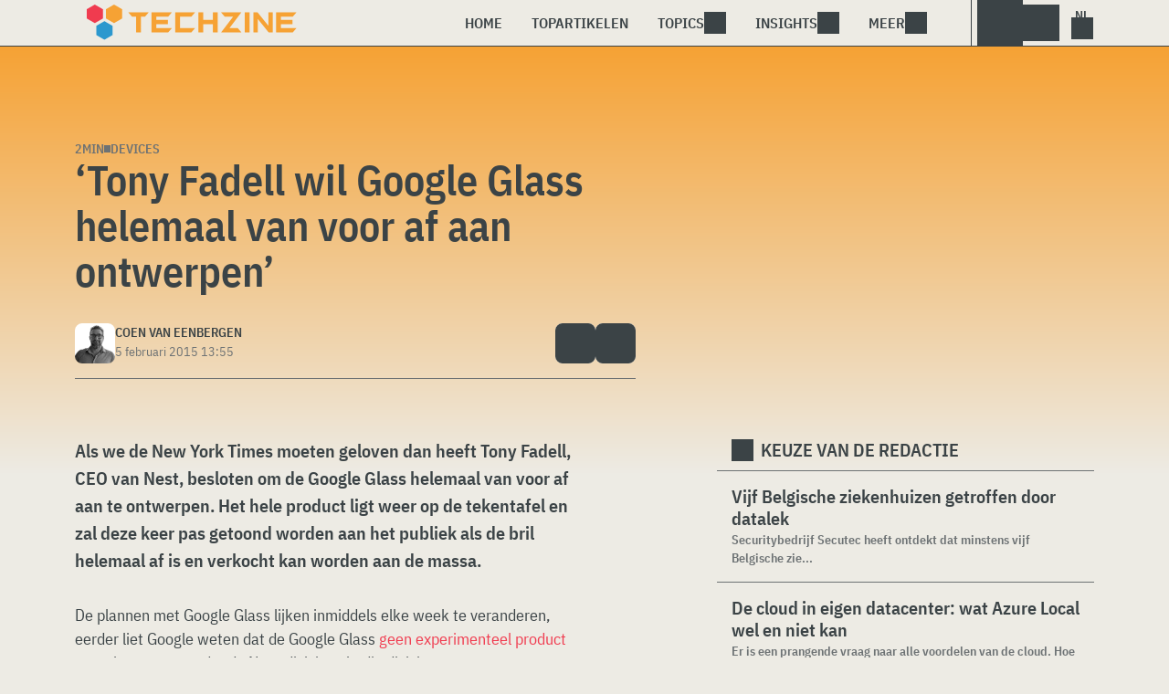

--- FILE ---
content_type: text/html; charset=UTF-8
request_url: https://www.techzine.nl/nieuws/devices/90181/tony-fadell-wil-google-glass-helemaal-van-voor-af-aan-ontwerpen/
body_size: 20906
content:
<!DOCTYPE html>
<html class="theme-light" lang="nl-NL" prefix="og: http://ogp.me/ns#">
<head>
<meta charset="UTF-8">
<script type="text/javascript">
/* <![CDATA[ */
var gform;gform||(document.addEventListener("gform_main_scripts_loaded",function(){gform.scriptsLoaded=!0}),document.addEventListener("gform/theme/scripts_loaded",function(){gform.themeScriptsLoaded=!0}),window.addEventListener("DOMContentLoaded",function(){gform.domLoaded=!0}),gform={domLoaded:!1,scriptsLoaded:!1,themeScriptsLoaded:!1,isFormEditor:()=>"function"==typeof InitializeEditor,callIfLoaded:function(o){return!(!gform.domLoaded||!gform.scriptsLoaded||!gform.themeScriptsLoaded&&!gform.isFormEditor()||(gform.isFormEditor()&&console.warn("The use of gform.initializeOnLoaded() is deprecated in the form editor context and will be removed in Gravity Forms 3.1."),o(),0))},initializeOnLoaded:function(o){gform.callIfLoaded(o)||(document.addEventListener("gform_main_scripts_loaded",()=>{gform.scriptsLoaded=!0,gform.callIfLoaded(o)}),document.addEventListener("gform/theme/scripts_loaded",()=>{gform.themeScriptsLoaded=!0,gform.callIfLoaded(o)}),window.addEventListener("DOMContentLoaded",()=>{gform.domLoaded=!0,gform.callIfLoaded(o)}))},hooks:{action:{},filter:{}},addAction:function(o,r,e,t){gform.addHook("action",o,r,e,t)},addFilter:function(o,r,e,t){gform.addHook("filter",o,r,e,t)},doAction:function(o){gform.doHook("action",o,arguments)},applyFilters:function(o){return gform.doHook("filter",o,arguments)},removeAction:function(o,r){gform.removeHook("action",o,r)},removeFilter:function(o,r,e){gform.removeHook("filter",o,r,e)},addHook:function(o,r,e,t,n){null==gform.hooks[o][r]&&(gform.hooks[o][r]=[]);var d=gform.hooks[o][r];null==n&&(n=r+"_"+d.length),gform.hooks[o][r].push({tag:n,callable:e,priority:t=null==t?10:t})},doHook:function(r,o,e){var t;if(e=Array.prototype.slice.call(e,1),null!=gform.hooks[r][o]&&((o=gform.hooks[r][o]).sort(function(o,r){return o.priority-r.priority}),o.forEach(function(o){"function"!=typeof(t=o.callable)&&(t=window[t]),"action"==r?t.apply(null,e):e[0]=t.apply(null,e)})),"filter"==r)return e[0]},removeHook:function(o,r,t,n){var e;null!=gform.hooks[o][r]&&(e=(e=gform.hooks[o][r]).filter(function(o,r,e){return!!(null!=n&&n!=o.tag||null!=t&&t!=o.priority)}),gform.hooks[o][r]=e)}});
/* ]]> */
</script>

<meta name="viewport" content="width=device-width, initial-scale=1">
<meta name="referrer" content="always">
    <link rel="apple-touch-icon" sizes="180x180" href="/wp-content/icons/apple-touch-icon.png">
    <link rel="icon" type="image/png" sizes="32x32" href="/wp-content/icons/favicon-32x32.png">
    <link rel="icon" type="image/png" sizes="16x16" href="/wp-content/icons/favicon-16x16.png">
    <link rel="manifest" href="/wp-content/icons/site.webmanifest">
    <link rel="mask-icon" href="/wp-content/icons/safari-pinned-tab.svg" color="#f6a234">
    <link rel="shortcut icon" href="/wp-content/icons/favicon.ico">
    <meta name="msapplication-TileColor" content="#f6a234">
    <meta name="msapplication-config" content="/wp-content/icons/browserconfig.xml">
    <meta name="theme-color" content="#f6a234">
    <link rel="profile" href="http://gmpg.org/xfn/11">
    <link rel="preconnect" href="https://cdn-cookieyes.com" />
<link rel="preconnect" href="https://service.techzine.nl" />
<link rel="preconnect" href="https://www.ictmagazine.nl" />
<link rel="preconnect" href="https://media.dolphin.pub" />
<link rel="preconnect" href="https://snap.licdn.com" /><meta name='robots' content='index, follow, max-image-preview:large, max-snippet:-1, max-video-preview:-1' />

	<!-- This site is optimized with the Yoast SEO Premium plugin v26.4 (Yoast SEO v26.4) - https://yoast.com/wordpress/plugins/seo/ -->
	<title>&#039;Tony Fadell wil Google Glass helemaal van voor af aan ontwerpen&#039; - Techzine.nl</title>
	<meta name="description" content="Als we de New York Times moeten geloven dan heeft Tony Fadell, CEO van Nest, besloten om de Google Glass helemaal van voor af aan te ontwerpen. Het hele product" />
	<link rel="canonical" href="https://www.techzine.nl/nieuws/devices/90181/tony-fadell-wil-google-glass-helemaal-van-voor-af-aan-ontwerpen/" />
	<meta property="og:locale" content="nl_NL" />
	<meta property="og:type" content="article" />
	<meta property="og:title" content="&#039;Tony Fadell wil Google Glass helemaal van voor af aan ontwerpen&#039;" />
	<meta property="og:description" content="Als we de New York Times moeten geloven dan heeft Tony Fadell, CEO van Nest, besloten om de Google Glass helemaal van voor af aan te ontwerpen. Het hele product" />
	<meta property="og:url" content="https://www.techzine.nl/nieuws/devices/90181/tony-fadell-wil-google-glass-helemaal-van-voor-af-aan-ontwerpen/" />
	<meta property="og:site_name" content="Techzine.nl" />
	<meta property="article:publisher" content="https://www.facebook.com/techzinenl/" />
	<meta property="og:image" content="https://www.techzine.nl/wp-content/uploads/xxl/318611_ab466c2e.jpg" />
	<meta property="og:image:width" content="630" />
	<meta property="og:image:height" content="420" />
	<meta property="og:image:type" content="image/jpeg" />
	<meta name="twitter:card" content="summary_large_image" />
	<meta name="twitter:site" content="@techzine" />
	<meta name="twitter:label1" content="Geschatte leestijd" />
	<meta name="twitter:data1" content="2 minuten" />
	<script type="application/ld+json" class="yoast-schema-graph">{"@context":"https://schema.org","@graph":[{"@type":"NewsArticle","@id":"https://www.techzine.nl/nieuws/devices/90181/tony-fadell-wil-google-glass-helemaal-van-voor-af-aan-ontwerpen/#article","isPartOf":{"@id":"https://www.techzine.nl/nieuws/devices/90181/tony-fadell-wil-google-glass-helemaal-van-voor-af-aan-ontwerpen/"},"author":{"name":"Coen van Eenbergen","@id":"https://www.techzine.nl/#/schema/person/a3019805aa4820f36a003464975fde41"},"headline":"&#8216;Tony Fadell wil Google Glass helemaal van voor af aan ontwerpen&#8217;","datePublished":"2015-02-05T11:55:01+00:00","mainEntityOfPage":{"@id":"https://www.techzine.nl/nieuws/devices/90181/tony-fadell-wil-google-glass-helemaal-van-voor-af-aan-ontwerpen/"},"wordCount":353,"commentCount":0,"publisher":{"@id":"https://www.techzine.nl/#organization"},"keywords":["beginnen","bril","Google Glass","Nest","ontwerpen","opnieuw","Tony Fadell","wearables"],"articleSection":["Devices"],"inLanguage":"nl-NL","copyrightYear":"2015","copyrightHolder":{"@id":"https://www.techzine.nl/#organization"}},{"@type":"WebPage","@id":"https://www.techzine.nl/nieuws/devices/90181/tony-fadell-wil-google-glass-helemaal-van-voor-af-aan-ontwerpen/","url":"https://www.techzine.nl/nieuws/devices/90181/tony-fadell-wil-google-glass-helemaal-van-voor-af-aan-ontwerpen/","name":"'Tony Fadell wil Google Glass helemaal van voor af aan ontwerpen' - Techzine.nl","isPartOf":{"@id":"https://www.techzine.nl/#website"},"datePublished":"2015-02-05T11:55:01+00:00","description":"Als we de New York Times moeten geloven dan heeft Tony Fadell, CEO van Nest, besloten om de Google Glass helemaal van voor af aan te ontwerpen. Het hele product","breadcrumb":{"@id":"https://www.techzine.nl/nieuws/devices/90181/tony-fadell-wil-google-glass-helemaal-van-voor-af-aan-ontwerpen/#breadcrumb"},"inLanguage":"nl-NL","potentialAction":[{"@type":"ReadAction","target":["https://www.techzine.nl/nieuws/devices/90181/tony-fadell-wil-google-glass-helemaal-van-voor-af-aan-ontwerpen/"]}]},{"@type":"BreadcrumbList","@id":"https://www.techzine.nl/nieuws/devices/90181/tony-fadell-wil-google-glass-helemaal-van-voor-af-aan-ontwerpen/#breadcrumb","itemListElement":[{"@type":"ListItem","position":1,"name":"Techzine","item":"https://www.techzine.nl/"},{"@type":"ListItem","position":2,"name":"Nieuws","item":"https://www.techzine.nl/nieuws/"},{"@type":"ListItem","position":3,"name":"Devices","item":"https://www.techzine.nl/devices/"},{"@type":"ListItem","position":4,"name":"&#8216;Tony Fadell wil Google Glass helemaal van voor af aan ontwerpen&#8217;"}]},{"@type":"WebSite","@id":"https://www.techzine.nl/#website","url":"https://www.techzine.nl/","name":"Techzine.nl","description":"Your single source of truth","publisher":{"@id":"https://www.techzine.nl/#organization"},"potentialAction":[{"@type":"SearchAction","target":{"@type":"EntryPoint","urlTemplate":"https://www.techzine.nl/?s={search_term_string}"},"query-input":{"@type":"PropertyValueSpecification","valueRequired":true,"valueName":"search_term_string"}}],"inLanguage":"nl-NL"},{"@type":"Organization","@id":"https://www.techzine.nl/#organization","name":"Techzine","alternateName":"Dolphin Publications","url":"https://www.techzine.nl/","logo":{"@type":"ImageObject","inLanguage":"nl-NL","@id":"https://www.techzine.nl/#/schema/logo/image/","url":"https://www.techzine.nl/wp-content/uploads/2024/07/icon.png","contentUrl":"https://www.techzine.nl/wp-content/uploads/2024/07/icon.png","width":500,"height":500,"caption":"Techzine"},"image":{"@id":"https://www.techzine.nl/#/schema/logo/image/"},"sameAs":["https://www.facebook.com/techzinenl/","https://x.com/techzine","https://www.instagram.com/techzine/","https://www.linkedin.com/company/techzine-nl","https://www.youtube.com/user/techzine"],"description":"Uitgever van meerdere IT-titels in meerdere talen; Techzine en ICTMagazine","email":"info@dolphin.pub","telephone":"+31736233237","legalName":"Dolphin Publications B.V.","foundingDate":"2002-09-26","vatID":"NL861392978B01","numberOfEmployees":{"@type":"QuantitativeValue","minValue":"11","maxValue":"50"}},{"@type":"Person","@id":"https://www.techzine.nl/#/schema/person/a3019805aa4820f36a003464975fde41","name":"Coen van Eenbergen","image":{"@type":"ImageObject","inLanguage":"nl-NL","@id":"https://www.techzine.nl/#/schema/person/image/","url":"https://www.techzine.nl/wp-content/uploads/2025/10/coen-author.png","contentUrl":"https://www.techzine.nl/wp-content/uploads/2025/10/coen-author.png","caption":"Coen van Eenbergen"},"description":"Founder and analyst at Dolphin Publications","sameAs":["https://www.dolphin.pub","https://www.facebook.com/coenvaneenbergen","https://www.linkedin.com/in/cvaneenbergen","https://x.com/coenveenbergen"],"url":"https://www.techzine.nl/author/coen-van-eenbergen/"}]}</script>
	<!-- / Yoast SEO Premium plugin. -->


<link rel='dns-prefetch' href='//www.techzine.nl' />
<link rel="alternate" type="application/rss+xml" title="Techzine.nl &raquo; feed" href="https://www.techzine.nl/feed/" />
<style type="text/css">.brave_popup{display:none}</style><script data-no-optimize="1"> var brave_popup_data = {}; var bravepop_emailValidation=false; var brave_popup_videos = {};  var brave_popup_formData = {};var brave_popup_adminUser = false; var brave_popup_pageInfo = {"type":"single","pageID":90181,"singleType":"news"};  var bravepop_emailSuggestions={};</script><style id='wp-img-auto-sizes-contain-inline-css' type='text/css'>
img:is([sizes=auto i],[sizes^="auto," i]){contain-intrinsic-size:3000px 1500px}
/*# sourceURL=wp-img-auto-sizes-contain-inline-css */
</style>
<style id='wp-block-library-inline-css' type='text/css'>
:root{--wp-block-synced-color:#7a00df;--wp-block-synced-color--rgb:122,0,223;--wp-bound-block-color:var(--wp-block-synced-color);--wp-editor-canvas-background:#ddd;--wp-admin-theme-color:#007cba;--wp-admin-theme-color--rgb:0,124,186;--wp-admin-theme-color-darker-10:#006ba1;--wp-admin-theme-color-darker-10--rgb:0,107,160.5;--wp-admin-theme-color-darker-20:#005a87;--wp-admin-theme-color-darker-20--rgb:0,90,135;--wp-admin-border-width-focus:2px}@media (min-resolution:192dpi){:root{--wp-admin-border-width-focus:1.5px}}.wp-element-button{cursor:pointer}:root .has-very-light-gray-background-color{background-color:#eee}:root .has-very-dark-gray-background-color{background-color:#313131}:root .has-very-light-gray-color{color:#eee}:root .has-very-dark-gray-color{color:#313131}:root .has-vivid-green-cyan-to-vivid-cyan-blue-gradient-background{background:linear-gradient(135deg,#00d084,#0693e3)}:root .has-purple-crush-gradient-background{background:linear-gradient(135deg,#34e2e4,#4721fb 50%,#ab1dfe)}:root .has-hazy-dawn-gradient-background{background:linear-gradient(135deg,#faaca8,#dad0ec)}:root .has-subdued-olive-gradient-background{background:linear-gradient(135deg,#fafae1,#67a671)}:root .has-atomic-cream-gradient-background{background:linear-gradient(135deg,#fdd79a,#004a59)}:root .has-nightshade-gradient-background{background:linear-gradient(135deg,#330968,#31cdcf)}:root .has-midnight-gradient-background{background:linear-gradient(135deg,#020381,#2874fc)}:root{--wp--preset--font-size--normal:16px;--wp--preset--font-size--huge:42px}.has-regular-font-size{font-size:1em}.has-larger-font-size{font-size:2.625em}.has-normal-font-size{font-size:var(--wp--preset--font-size--normal)}.has-huge-font-size{font-size:var(--wp--preset--font-size--huge)}.has-text-align-center{text-align:center}.has-text-align-left{text-align:left}.has-text-align-right{text-align:right}.has-fit-text{white-space:nowrap!important}#end-resizable-editor-section{display:none}.aligncenter{clear:both}.items-justified-left{justify-content:flex-start}.items-justified-center{justify-content:center}.items-justified-right{justify-content:flex-end}.items-justified-space-between{justify-content:space-between}.screen-reader-text{border:0;clip-path:inset(50%);height:1px;margin:-1px;overflow:hidden;padding:0;position:absolute;width:1px;word-wrap:normal!important}.screen-reader-text:focus{background-color:#ddd;clip-path:none;color:#444;display:block;font-size:1em;height:auto;left:5px;line-height:normal;padding:15px 23px 14px;text-decoration:none;top:5px;width:auto;z-index:100000}html :where(.has-border-color){border-style:solid}html :where([style*=border-top-color]){border-top-style:solid}html :where([style*=border-right-color]){border-right-style:solid}html :where([style*=border-bottom-color]){border-bottom-style:solid}html :where([style*=border-left-color]){border-left-style:solid}html :where([style*=border-width]){border-style:solid}html :where([style*=border-top-width]){border-top-style:solid}html :where([style*=border-right-width]){border-right-style:solid}html :where([style*=border-bottom-width]){border-bottom-style:solid}html :where([style*=border-left-width]){border-left-style:solid}html :where(img[class*=wp-image-]){height:auto;max-width:100%}:where(figure){margin:0 0 1em}html :where(.is-position-sticky){--wp-admin--admin-bar--position-offset:var(--wp-admin--admin-bar--height,0px)}@media screen and (max-width:600px){html :where(.is-position-sticky){--wp-admin--admin-bar--position-offset:0px}}

/*# sourceURL=wp-block-library-inline-css */
</style><style id='global-styles-inline-css' type='text/css'>
:root{--wp--preset--aspect-ratio--square: 1;--wp--preset--aspect-ratio--4-3: 4/3;--wp--preset--aspect-ratio--3-4: 3/4;--wp--preset--aspect-ratio--3-2: 3/2;--wp--preset--aspect-ratio--2-3: 2/3;--wp--preset--aspect-ratio--16-9: 16/9;--wp--preset--aspect-ratio--9-16: 9/16;--wp--preset--color--black: #000000;--wp--preset--color--cyan-bluish-gray: #abb8c3;--wp--preset--color--white: #ffffff;--wp--preset--color--pale-pink: #f78da7;--wp--preset--color--vivid-red: #cf2e2e;--wp--preset--color--luminous-vivid-orange: #ff6900;--wp--preset--color--luminous-vivid-amber: #fcb900;--wp--preset--color--light-green-cyan: #7bdcb5;--wp--preset--color--vivid-green-cyan: #00d084;--wp--preset--color--pale-cyan-blue: #8ed1fc;--wp--preset--color--vivid-cyan-blue: #0693e3;--wp--preset--color--vivid-purple: #9b51e0;--wp--preset--gradient--vivid-cyan-blue-to-vivid-purple: linear-gradient(135deg,rgb(6,147,227) 0%,rgb(155,81,224) 100%);--wp--preset--gradient--light-green-cyan-to-vivid-green-cyan: linear-gradient(135deg,rgb(122,220,180) 0%,rgb(0,208,130) 100%);--wp--preset--gradient--luminous-vivid-amber-to-luminous-vivid-orange: linear-gradient(135deg,rgb(252,185,0) 0%,rgb(255,105,0) 100%);--wp--preset--gradient--luminous-vivid-orange-to-vivid-red: linear-gradient(135deg,rgb(255,105,0) 0%,rgb(207,46,46) 100%);--wp--preset--gradient--very-light-gray-to-cyan-bluish-gray: linear-gradient(135deg,rgb(238,238,238) 0%,rgb(169,184,195) 100%);--wp--preset--gradient--cool-to-warm-spectrum: linear-gradient(135deg,rgb(74,234,220) 0%,rgb(151,120,209) 20%,rgb(207,42,186) 40%,rgb(238,44,130) 60%,rgb(251,105,98) 80%,rgb(254,248,76) 100%);--wp--preset--gradient--blush-light-purple: linear-gradient(135deg,rgb(255,206,236) 0%,rgb(152,150,240) 100%);--wp--preset--gradient--blush-bordeaux: linear-gradient(135deg,rgb(254,205,165) 0%,rgb(254,45,45) 50%,rgb(107,0,62) 100%);--wp--preset--gradient--luminous-dusk: linear-gradient(135deg,rgb(255,203,112) 0%,rgb(199,81,192) 50%,rgb(65,88,208) 100%);--wp--preset--gradient--pale-ocean: linear-gradient(135deg,rgb(255,245,203) 0%,rgb(182,227,212) 50%,rgb(51,167,181) 100%);--wp--preset--gradient--electric-grass: linear-gradient(135deg,rgb(202,248,128) 0%,rgb(113,206,126) 100%);--wp--preset--gradient--midnight: linear-gradient(135deg,rgb(2,3,129) 0%,rgb(40,116,252) 100%);--wp--preset--font-size--small: 13px;--wp--preset--font-size--medium: 20px;--wp--preset--font-size--large: 36px;--wp--preset--font-size--x-large: 42px;--wp--preset--spacing--20: 0.44rem;--wp--preset--spacing--30: 0.67rem;--wp--preset--spacing--40: 1rem;--wp--preset--spacing--50: 1.5rem;--wp--preset--spacing--60: 2.25rem;--wp--preset--spacing--70: 3.38rem;--wp--preset--spacing--80: 5.06rem;--wp--preset--shadow--natural: 6px 6px 9px rgba(0, 0, 0, 0.2);--wp--preset--shadow--deep: 12px 12px 50px rgba(0, 0, 0, 0.4);--wp--preset--shadow--sharp: 6px 6px 0px rgba(0, 0, 0, 0.2);--wp--preset--shadow--outlined: 6px 6px 0px -3px rgb(255, 255, 255), 6px 6px rgb(0, 0, 0);--wp--preset--shadow--crisp: 6px 6px 0px rgb(0, 0, 0);}:where(.is-layout-flex){gap: 0.5em;}:where(.is-layout-grid){gap: 0.5em;}body .is-layout-flex{display: flex;}.is-layout-flex{flex-wrap: wrap;align-items: center;}.is-layout-flex > :is(*, div){margin: 0;}body .is-layout-grid{display: grid;}.is-layout-grid > :is(*, div){margin: 0;}:where(.wp-block-columns.is-layout-flex){gap: 2em;}:where(.wp-block-columns.is-layout-grid){gap: 2em;}:where(.wp-block-post-template.is-layout-flex){gap: 1.25em;}:where(.wp-block-post-template.is-layout-grid){gap: 1.25em;}.has-black-color{color: var(--wp--preset--color--black) !important;}.has-cyan-bluish-gray-color{color: var(--wp--preset--color--cyan-bluish-gray) !important;}.has-white-color{color: var(--wp--preset--color--white) !important;}.has-pale-pink-color{color: var(--wp--preset--color--pale-pink) !important;}.has-vivid-red-color{color: var(--wp--preset--color--vivid-red) !important;}.has-luminous-vivid-orange-color{color: var(--wp--preset--color--luminous-vivid-orange) !important;}.has-luminous-vivid-amber-color{color: var(--wp--preset--color--luminous-vivid-amber) !important;}.has-light-green-cyan-color{color: var(--wp--preset--color--light-green-cyan) !important;}.has-vivid-green-cyan-color{color: var(--wp--preset--color--vivid-green-cyan) !important;}.has-pale-cyan-blue-color{color: var(--wp--preset--color--pale-cyan-blue) !important;}.has-vivid-cyan-blue-color{color: var(--wp--preset--color--vivid-cyan-blue) !important;}.has-vivid-purple-color{color: var(--wp--preset--color--vivid-purple) !important;}.has-black-background-color{background-color: var(--wp--preset--color--black) !important;}.has-cyan-bluish-gray-background-color{background-color: var(--wp--preset--color--cyan-bluish-gray) !important;}.has-white-background-color{background-color: var(--wp--preset--color--white) !important;}.has-pale-pink-background-color{background-color: var(--wp--preset--color--pale-pink) !important;}.has-vivid-red-background-color{background-color: var(--wp--preset--color--vivid-red) !important;}.has-luminous-vivid-orange-background-color{background-color: var(--wp--preset--color--luminous-vivid-orange) !important;}.has-luminous-vivid-amber-background-color{background-color: var(--wp--preset--color--luminous-vivid-amber) !important;}.has-light-green-cyan-background-color{background-color: var(--wp--preset--color--light-green-cyan) !important;}.has-vivid-green-cyan-background-color{background-color: var(--wp--preset--color--vivid-green-cyan) !important;}.has-pale-cyan-blue-background-color{background-color: var(--wp--preset--color--pale-cyan-blue) !important;}.has-vivid-cyan-blue-background-color{background-color: var(--wp--preset--color--vivid-cyan-blue) !important;}.has-vivid-purple-background-color{background-color: var(--wp--preset--color--vivid-purple) !important;}.has-black-border-color{border-color: var(--wp--preset--color--black) !important;}.has-cyan-bluish-gray-border-color{border-color: var(--wp--preset--color--cyan-bluish-gray) !important;}.has-white-border-color{border-color: var(--wp--preset--color--white) !important;}.has-pale-pink-border-color{border-color: var(--wp--preset--color--pale-pink) !important;}.has-vivid-red-border-color{border-color: var(--wp--preset--color--vivid-red) !important;}.has-luminous-vivid-orange-border-color{border-color: var(--wp--preset--color--luminous-vivid-orange) !important;}.has-luminous-vivid-amber-border-color{border-color: var(--wp--preset--color--luminous-vivid-amber) !important;}.has-light-green-cyan-border-color{border-color: var(--wp--preset--color--light-green-cyan) !important;}.has-vivid-green-cyan-border-color{border-color: var(--wp--preset--color--vivid-green-cyan) !important;}.has-pale-cyan-blue-border-color{border-color: var(--wp--preset--color--pale-cyan-blue) !important;}.has-vivid-cyan-blue-border-color{border-color: var(--wp--preset--color--vivid-cyan-blue) !important;}.has-vivid-purple-border-color{border-color: var(--wp--preset--color--vivid-purple) !important;}.has-vivid-cyan-blue-to-vivid-purple-gradient-background{background: var(--wp--preset--gradient--vivid-cyan-blue-to-vivid-purple) !important;}.has-light-green-cyan-to-vivid-green-cyan-gradient-background{background: var(--wp--preset--gradient--light-green-cyan-to-vivid-green-cyan) !important;}.has-luminous-vivid-amber-to-luminous-vivid-orange-gradient-background{background: var(--wp--preset--gradient--luminous-vivid-amber-to-luminous-vivid-orange) !important;}.has-luminous-vivid-orange-to-vivid-red-gradient-background{background: var(--wp--preset--gradient--luminous-vivid-orange-to-vivid-red) !important;}.has-very-light-gray-to-cyan-bluish-gray-gradient-background{background: var(--wp--preset--gradient--very-light-gray-to-cyan-bluish-gray) !important;}.has-cool-to-warm-spectrum-gradient-background{background: var(--wp--preset--gradient--cool-to-warm-spectrum) !important;}.has-blush-light-purple-gradient-background{background: var(--wp--preset--gradient--blush-light-purple) !important;}.has-blush-bordeaux-gradient-background{background: var(--wp--preset--gradient--blush-bordeaux) !important;}.has-luminous-dusk-gradient-background{background: var(--wp--preset--gradient--luminous-dusk) !important;}.has-pale-ocean-gradient-background{background: var(--wp--preset--gradient--pale-ocean) !important;}.has-electric-grass-gradient-background{background: var(--wp--preset--gradient--electric-grass) !important;}.has-midnight-gradient-background{background: var(--wp--preset--gradient--midnight) !important;}.has-small-font-size{font-size: var(--wp--preset--font-size--small) !important;}.has-medium-font-size{font-size: var(--wp--preset--font-size--medium) !important;}.has-large-font-size{font-size: var(--wp--preset--font-size--large) !important;}.has-x-large-font-size{font-size: var(--wp--preset--font-size--x-large) !important;}
/*# sourceURL=global-styles-inline-css */
</style>

<style id='classic-theme-styles-inline-css' type='text/css'>
/*! This file is auto-generated */
.wp-block-button__link{color:#fff;background-color:#32373c;border-radius:9999px;box-shadow:none;text-decoration:none;padding:calc(.667em + 2px) calc(1.333em + 2px);font-size:1.125em}.wp-block-file__button{background:#32373c;color:#fff;text-decoration:none}
/*# sourceURL=/wp-includes/css/classic-themes.min.css */
</style>
<link rel='stylesheet' id='ep_general_styles-css' href='https://www.techzine.nl/wp-content/plugins/elasticpress/dist/css/general-styles.css?ver=66295efe92a630617c00' type='text/css' media='all' />
<link rel='stylesheet' id='techzinev11-style-css' href='https://www.techzine.nl/wp-content/themes/techzinev11/css/style.css?ver=2025071605' type='text/css' media='screen' />
<link rel='stylesheet' id='techzinev11-style-mobile-css' href='https://www.techzine.nl/wp-content/themes/techzinev11/css/style-mobile.css?ver=2025071605' type='text/css' media='screen and (max-width: 1023.9px)' />
<script type="text/javascript" src="https://www.techzine.nl/wp-includes/js/jquery/jquery.min.js?ver=3.7.1" id="jquery-core-js"></script>
<script type="text/javascript" src="https://www.techzine.nl/wp-includes/js/jquery/jquery-migrate.min.js?ver=3.4.1" id="jquery-migrate-js"></script>
<script type="text/javascript">
	var crph = null; var e=window;
	(function(e,t,o,n,p,r,i){e.crpAlias=n;e[e.crpAlias]=e[e.crpAlias]||function(){(e[e.crpAlias].q=e[e.crpAlias].q||[]).push(arguments)};e[e.crpAlias].l=(new Date).getTime();r=t.createElement("script");r.src=o;r.async=true;i=t.getElementsByTagName("script")[0];i.parentNode.insertBefore(r,i)})(window,document,"https://service.techzine.nl/js/events.js","crp"); crph=window.location.toString().match('crph=(.*?)(&|$)')||null; if(crph!=null){crph=crph[1];}else{crph='';}crp('track', crph);
	 
</script><script>var _aso = _aso || {}; _aso.cmp = true; _aso.no_campaign_dups = true; var screenWidth = window.innerWidth || document.documentElement.clientWidth || document.body.clientWidth;</script>

<script id="cookieyes" async type="text/javascript" src="https://cdn-cookieyes.com/client_data/91d79bda1b79f392a9281f2d/script.js"></script>
<script defer data-domain="techzine.nl" src="https://service.techzine.nl/pl/script.js"></script>
<script data-cfasync="false" async src="https://media.dolphin.pub/js/code.min.js"></script>




<link rel="icon" href="https://www.techzine.nl/wp-content/uploads/2024/06/cropped-icon-32x32.png" sizes="32x32" />
<link rel="icon" href="https://www.techzine.nl/wp-content/uploads/2024/06/cropped-icon-192x192.png" sizes="192x192" />
<link rel="apple-touch-icon" href="https://www.techzine.nl/wp-content/uploads/2024/06/cropped-icon-180x180.png" />
<meta name="msapplication-TileImage" content="https://www.techzine.nl/wp-content/uploads/2024/06/cropped-icon-270x270.png" />
<link rel='stylesheet' id='bravepop_front_css-css' href='https://www.techzine.nl/wp-content/plugins/bravepopup-pro/assets/css/frontend.min.css?ver=6.9' type='text/css' media='all' />
</head>
<body class="wp-singular news-template-default single single-news postid-90181 wp-theme-techzinev11 techzinenl">
    <header class="site-header" id="header">
        <a class="skip-link screen-reader-text" href="#main">Skip to content</a>
        <div class="header-wrapper">
            <div class="container">
                <div id="logo"><a href="https://www.techzine.nl/" rel="home">
                                    <span>Techzine Nederland</span>
                                </a></div>
                <div id="menu">
                    <div class="button dropdown-toggle navbar-toggle" data-bs-toggle="dropdown" data-bs-target=".nav-dropdown"><span></span></div>
                    <nav id="site-navigation" class="dropdown-menu depth_0 nav-dropdown">
                        <form action="/" method="get" class="mobilesearch">
                            <input type="text" name="s" id="s" value="" placeholder="Search for...">
                            <button type="submit" class="search_icon"></button>
                            <input type="hidden" name="years" value="2026,2025,2024,2023,2022">
                        </form>
                        <ul id="menu-master" class="navbar-nav "><li  id="menu-item-481208" class="menu-item menu-item-type-custom menu-item-object-custom nav-item nav-item-481208"><a href="/" class="nav-link ">Home</a></li>
<li  id="menu-item-481219" class="menu-item menu-item-type-post_type menu-item-object-page nav-item nav-item-481219"><a href="https://www.techzine.nl/topstories/" class="nav-link ">Topartikelen</a></li>
<li  id="menu-item-481218" class="menu-item menu-item-type-custom menu-item-object-custom menu-item-has-children dropdown nav-item nav-item-481218"><a href="#" class="nav-link  dropdown-toggle" data-bs-toggle="dropdown" aria-haspopup="true" aria-expanded="false">Topics</a>
<ul class="dropdown-menu  depth_0">
	<li  id="menu-item-481209" class="menu-item menu-item-type-taxonomy menu-item-object-category nav-item nav-item-481209"><a href="https://www.techzine.nl/analytics/" class="dropdown-item ">Analytics</a></li>
	<li  id="menu-item-481210" class="menu-item menu-item-type-taxonomy menu-item-object-category nav-item nav-item-481210"><a href="https://www.techzine.nl/applications/" class="dropdown-item ">Applications</a></li>
	<li  id="menu-item-481211" class="menu-item menu-item-type-taxonomy menu-item-object-category nav-item nav-item-481211"><a href="https://www.techzine.nl/collaboration/" class="dropdown-item ">Collaboration</a></li>
	<li  id="menu-item-481212" class="menu-item menu-item-type-taxonomy menu-item-object-category nav-item nav-item-481212"><a href="https://www.techzine.nl/data-management/" class="dropdown-item ">Data Management</a></li>
	<li  id="menu-item-481213" class="menu-item menu-item-type-taxonomy menu-item-object-category current-news-ancestor current-menu-parent current-news-parent nav-item nav-item-481213"><a href="https://www.techzine.nl/devices/" class="dropdown-item ">Devices</a></li>
	<li  id="menu-item-481214" class="menu-item menu-item-type-taxonomy menu-item-object-category nav-item nav-item-481214"><a href="https://www.techzine.nl/devops/" class="dropdown-item ">Devops</a></li>
	<li  id="menu-item-481215" class="menu-item menu-item-type-taxonomy menu-item-object-category nav-item nav-item-481215"><a href="https://www.techzine.nl/infrastructure/" class="dropdown-item ">Infrastructure</a></li>
	<li  id="menu-item-481216" class="menu-item menu-item-type-taxonomy menu-item-object-category nav-item nav-item-481216"><a href="https://www.techzine.nl/privacy-compliance/" class="dropdown-item ">Privacy &amp; Compliance</a></li>
	<li  id="menu-item-481217" class="menu-item menu-item-type-taxonomy menu-item-object-category nav-item nav-item-481217"><a href="https://www.techzine.nl/security/" class="dropdown-item ">Security</a></li>
</ul>
</li>
<li  id="menu-item-481220" class="menu-item menu-item-type-custom menu-item-object-custom menu-item-has-children dropdown nav-item nav-item-481220"><a href="#" class="nav-link  dropdown-toggle" data-bs-toggle="dropdown" aria-haspopup="true" aria-expanded="false">Insights</a>
<ul class="dropdown-menu  depth_0">
	<li  id="menu-item-481224" class="menu-item menu-item-type-post_type menu-item-object-page nav-item nav-item-481224"><a href="https://www.techzine.nl/insights/" class="dropdown-item ">Alle Insights</a></li>
	<li  id="menu-item-561617" class="menu-item menu-item-type-taxonomy menu-item-object-insights nav-item nav-item-561617"><a href="https://www.techzine.nl/insights/agentic-ai/" class="dropdown-item ">Agentic AI</a></li>
	<li  id="menu-item-549657" class="menu-item menu-item-type-taxonomy menu-item-object-insights nav-item nav-item-549657"><a href="https://www.techzine.nl/insights/analytics/" class="dropdown-item ">Analytics</a></li>
	<li  id="menu-item-548659" class="menu-item menu-item-type-taxonomy menu-item-object-insights nav-item nav-item-548659"><a href="https://www.techzine.nl/insights/cloud-erp/" class="dropdown-item ">Cloud ERP</a></li>
	<li  id="menu-item-554651" class="menu-item menu-item-type-taxonomy menu-item-object-insights nav-item nav-item-554651"><a href="https://www.techzine.nl/insights/data-fabrics/" class="dropdown-item ">Data Fabrics</a></li>
	<li  id="menu-item-547977" class="menu-item menu-item-type-taxonomy menu-item-object-insights nav-item nav-item-547977"><a href="https://www.techzine.nl/insights/generatieve-ai/" class="dropdown-item ">Generatieve AI</a></li>
	<li  id="menu-item-547978" class="menu-item menu-item-type-taxonomy menu-item-object-insights nav-item nav-item-547978"><a href="https://www.techzine.nl/insights/it-in-retail/" class="dropdown-item ">IT in Retail</a></li>
	<li  id="menu-item-549125" class="menu-item menu-item-type-taxonomy menu-item-object-insights nav-item nav-item-549125"><a href="https://www.techzine.nl/insights/nis2/" class="dropdown-item ">NIS2</a></li>
	<li  id="menu-item-564623" class="menu-item menu-item-type-taxonomy menu-item-object-insights nav-item nav-item-564623"><a href="https://www.techzine.nl/insights/rsac-2025-conference/" class="dropdown-item ">RSAC 2025 Conference</a></li>
	<li  id="menu-item-548658" class="menu-item menu-item-type-taxonomy menu-item-object-insights nav-item nav-item-548658"><a href="https://www.techzine.nl/insights/security-platforms/" class="dropdown-item ">Security Platforms</a></li>
	<li  id="menu-item-554652" class="menu-item menu-item-type-taxonomy menu-item-object-insights nav-item nav-item-554652"><a href="https://www.techzine.nl/insights/sentinelone-de-kracht-van-een-securityplatform/" class="dropdown-item ">SentinelOne</a></li>
</ul>
</li>
<li  id="menu-item-400344" class="menu-item menu-item-type-custom menu-item-object-custom menu-item-has-children dropdown nav-item nav-item-400344"><a href="#" class="nav-link  dropdown-toggle" data-bs-toggle="dropdown" aria-haspopup="true" aria-expanded="false">Meer</a>
<ul class="dropdown-menu  depth_0">
	<li  id="menu-item-432027" class="menu-item menu-item-type-custom menu-item-object-custom nav-item nav-item-432027"><a href="https://www.dolphin.pub" class="dropdown-item ">Word een partner</a></li>
	<li  id="menu-item-432441" class="menu-item menu-item-type-custom menu-item-object-custom nav-item nav-item-432441"><a href="https://www.techzine.nl/over-ons" class="dropdown-item ">Over ons</a></li>
	<li  id="menu-item-432030" class="menu-item menu-item-type-post_type menu-item-object-page nav-item nav-item-432030"><a href="https://www.techzine.nl/contact/" class="dropdown-item ">Contact opnemen</a></li>
	<li  id="menu-item-432029" class="menu-item menu-item-type-post_type menu-item-object-page nav-item nav-item-432029"><a href="https://www.techzine.nl/conditions/" class="dropdown-item ">Algemene voorwaarden</a></li>
	<li  id="menu-item-432028" class="menu-item menu-item-type-post_type menu-item-object-page menu-item-privacy-policy nav-item nav-item-432028"><a href="https://www.techzine.nl/privacy/" class="dropdown-item ">Privacyverklaring</a></li>
</ul>
</li>
</ul>                    </nav>
                    <div class="search_menu_container">
                        <div class="dropdown-toggle search-toggle" data-bs-toggle="dropdown" data-bs-target=".search-dropdown"></div>
                        <div id="search_menu" class="dropdown-menu depth_0 search-dropdown">
                            <form action="/" method="get">
                                    <input type="text" name="s" id="s" value="" placeholder="Search for...">
                                    <button type="submit" class="search_icon"></button>
                                    <input type="hidden" name="years" value="2026,2025,2024">
                            </form>
                        </div>
                    </div>
                    <div class="lights-out"></div>
                    <div class="dropdown-toggle lang-toggle techzinenl" data-bs-toggle="dropdown" data-bs-target=".lang-dropdown"><span></span></div>
                    <div id="lang" class="dropdown-menu depth_0 lang-dropdown">
                        <ul>
                            <li><a href="https://www.techzine.eu" class="tzlink" rel="external">Techzine Global</a></li>
                            <li><a href="https://www.techzine.nl" class="tzlink" rel="external">Techzine Nederland</a></li>
                            <li><a href="https://www.techzine.be" class="tzlink" rel="external">Techzine België</a></li>
                            <li><a href="https://www.techzine.tv" class="tzlink" rel="external">Techzine TV</a></li>
                            <li><div class="divider"></div></li>
                            <li><a href="https://www.ictmagazine.nl" class="ictmaglink" rel="external">ICTMagazine Nederland</a></li>
                            <li><a href="https://www.ictmagazine.nl" class="ictmaglink"  rel="external">ICTMagazine België</a></li>
                        </ul>
                    </div>
                </div>
            </div>
        </div>
        
<div id="breadcrumbs"><span><span><a href="https://www.techzine.nl/">Techzine</a></span>  <span><a href="https://www.techzine.nl/nieuws/">Nieuws</a></span>  <span><a href="https://www.techzine.nl/devices/">Devices</a></span>  <span class="breadcrumb_last" aria-current="page">&#8216;Tony Fadell wil Google Glass helemaal van voor af aan ontwerpen&#8217;</span></span></div>
    </header>

	<div id="content" class="site-content">
        <div class="color_bar"></div>	<div class="container chimney">
		            <div id="first_chimney">
                <script>
                    if(screenWidth >= 1000) {
                        var banelm = document.createElement("ins");
                        banelm.setAttribute("data-zone", "99573");
                        banelm.classList.add("aso-zone");
                        document.getElementById('first_chimney').appendChild(banelm);
                    }
                    if(screenWidth < 1000) {
                        var banelm = document.createElement("ins");
                        banelm.setAttribute("data-zone", "99572");
                        banelm.classList.add("aso-zone");
                        document.getElementById('first_chimney').appendChild(banelm);
                    }
                </script>
            </div>
            	</div>
    <main id="main" class="site-main container" role="main">
        <article id="post-90181" class="main-article post-90181 news type-news status-publish category-devices tag-beginnen tag-bril tag-google-glass tag-nest tag-ontwerpen tag-opnieuw tag-tony-fadell tag-wearables">
            <header class="entry-header noimage">
                <div class="header_title">
                    <div class="meta">
                        <span class="time">2min</span>
                        <span class="divider"></span>
                        <a class="cat" href="/devices/">Devices</a>
                                            </div>
                    <h1 class="entry-title" itemprop="headline">&#8216;Tony Fadell wil Google Glass helemaal van voor af aan ontwerpen&#8217;</h1>                                                        </div>
                <div class="header_meta">
                    <div class="author">
                        <div class="author-image">
                            <img alt='' src='https://www.techzine.nl/wp-content/uploads/2025/10/coen-author.png' srcset='https://www.techzine.nl/wp-content/uploads/2025/10/coen-author.png 2x' class='avatar avatar-100 photo avatar avatar-100 photo' height='100' width='100' />                        </div>
                        <div class="info">
                            <span itemprop="author" itemscope itemtype="http://schema.org/Person"><a itemprop="url" href="https://www.techzine.nl/author/coen-van-eenbergen/"><span class="author vcard" itemprop="name">Coen van Eenbergen</span></a></span><a href="https://www.techzine.nl/nieuws/devices/90181/tony-fadell-wil-google-glass-helemaal-van-voor-af-aan-ontwerpen/" rel="bookmark"><time class="entry-date published" itemprop="datePublished" datetime="2015-02-05T13:55:01+01:00">5 februari 2015 13:55</time><time class="updated" itemprop="dateModified" datetime=""></time></a>                        </div>
                    </div>
                    <div class="share-buttons">
                            <div><a class="linkedin" href="javascript:void(0)" onclick="window.open('https://www.linkedin.com/shareArticle?mini=true&url=https://www.techzine.nl/nieuws/devices/90181/tony-fadell-wil-google-glass-helemaal-van-voor-af-aan-ontwerpen/&title=&#8216;Tony Fadell wil Google Glass helemaal van voor af aan ontwerpen&#8217;&summary=&source=techzine','', 'width=700,height=450'); return false"><span></span></a></div>
                            <div><a class="twitter" href="javascript:void(0)" onclick="window.open('http://x.com/share?url=https://www.techzine.nl/nieuws/devices/90181/tony-fadell-wil-google-glass-helemaal-van-voor-af-aan-ontwerpen/&amp;via=Techzinenlbe&amp;text=&#8216;Tony Fadell wil Google Glass helemaal van voor af aan ontwerpen&#8217;','Tweet', 'width=700,height=450'); return false" data-count="none" data-via="Techzinenlbe"><span></span></a></div>
                            <div><a class="whatsapp" href="javascript:void(0)" target="_blank" onclick="window.open('whatsapp://send?text=You should read this story on Techzine: https://www.techzine.nl/nieuws/devices/90181/tony-fadell-wil-google-glass-helemaal-van-voor-af-aan-ontwerpen/','', 'width=700,height=450'); return false"><span></span></a></div>
                    </div>
                </div>
                            </header>
          	<div id="primary" class="content-area">
                <div class="entry-content" itemprop="articleBody">
                    <p><b>Als we de New York Times moeten geloven dan heeft Tony Fadell, CEO van Nest, besloten om de Google Glass helemaal van voor af aan te ontwerpen. Het hele product ligt weer op de tekentafel en zal deze keer pas getoond worden aan het publiek als de bril helemaal af is en verkocht kan worden aan de massa.</b></p>
<p>De plannen met Google Glass lijken inmiddels elke week te veranderen, eerder liet Google weten dat de Google Glass <a href="http://www.techzine.nl/nieuws/40412/google-staakt-productie-google-glass-en-bijbehorend-explorer-programma.html" class="bbc_url" rel="external">geen experimenteel product</a> meer is maar nu onder de Nest-divisie valt, die divisie moet ervoor zorgen dat er een product wordt ontwikkeld dat gereed is voor de massa. Daarna liet Patrick Pichette weten tijdens de presentatie van de kwartaalcijfers dat het product <a href="http://www.techzine.nl/nieuws/40529/google-glass-gaat-voorlopig-even-in-de-ijskast.html" class="bbc_url" rel="external">voorlopig in de ijskast staat</a>. Nu meldt de New York Times dat het product wel degelijk in ontwikkeling blijft, de Nest-divisie begint echter weer helemaal van voor af aan.</p>
<p>Of Pichette was niet goed op de hoogte toen hij de uitspraken deed of bij Google zijn ze het intern nog niet eens over de toekomst van Glass. In elk geval meldt de New York Times nu dat de Nest-divisie wel degelijk aan de slag gaat met de Google Glass.</p>
<p>Fadell zou direct een aantal beslissingen hebben genomen omtrent de toekomst van Glass toen hij het project in handen kreeg. Zo zou hij alle ontwerpen naar de prullenbak hebben verwezen en wil hij dat er helemaal opnieuw wordt begonnen met het ontwerpen van de bril. Alle opties liggen daardoor weer op tafel en ook de mogelijkheid om buiten de kaders te denken die eerder zijn vastgesteld. Verder zal er geen openbaar testprogramma meer volgen voor de Google Glass. Als de Google Glass nu nog aan het publiek wordt getoond dan moet het een productpresentatie zijn met een perfect product dat direct de verkoop in kan. </p>
<p>De versies van Google Glass die tot op heden zijn verschenen moeten we maar zien als een innovatief experiment maar niet als een product dat klaar is voor de massa. Daarvoor werkt het product simpelweg nog niet goed genoeg.</p>
                </div><!-- .entry-content -->
                <footer class="entry-footer">
                <span class="source">Bron:<a href="http://www.nytimes.com/2015/02/05/style/why-google-glass-broke.html?referrer=&_r=3" rel="external">NYTimes</a></span><br>                            <aside id="tags">
                                <h4 class="tag_title">Tags:</h4>
                                    <p class="tags"><a href="https://www.techzine.nl/tag/beginnen/" rel="tag">beginnen</a> / <a href="https://www.techzine.nl/tag/bril/" rel="tag">bril</a> / <a href="https://www.techzine.nl/tag/google-glass/" rel="tag">Google Glass</a> / <a href="https://www.techzine.nl/tag/nest/" rel="tag">Nest</a> / <a href="https://www.techzine.nl/tag/ontwerpen/" rel="tag">ontwerpen</a> / <a href="https://www.techzine.nl/tag/opnieuw/" rel="tag">opnieuw</a> / <a href="https://www.techzine.nl/tag/tony-fadell/" rel="tag">Tony Fadell</a> / <a href="https://www.techzine.nl/tag/wearables/" rel="tag">wearables</a>                            </aside>
                                                        <div class="divider"></div>
                                        <div class="subscribe_block">
                
                <div class='gf_browser_chrome gform_wrapper gravity-theme gform-theme--no-framework crsubscribe_wrapper' data-form-theme='gravity-theme' data-form-index='0' id='gform_wrapper_1' style='display:none'><div id='gf_1' class='gform_anchor' tabindex='-1'></div>
                        <div class='gform_heading'>
							<p class='gform_required_legend'>&quot;<span class="gfield_required gfield_required_asterisk">*</span>&quot; geeft vereiste velden aan</p>
                        </div><form method='post' enctype='multipart/form-data' target='gform_ajax_frame_1' id='gform_1' class='crsubscribe' action='/nieuws/devices/90181/tony-fadell-wil-google-glass-helemaal-van-voor-af-aan-ontwerpen/#gf_1' data-formid='1' novalidate>
                        <div class='gform-body gform_body'><div id='gform_fields_1' class='gform_fields top_label form_sublabel_below description_below validation_below'><div id="field_1_6" class="gfield gfield--type-honeypot gform_validation_container field_sublabel_below gfield--has-description field_description_below field_validation_below gfield_visibility_visible"  ><label class='gfield_label gform-field-label' for='input_1_6'>Name</label><div class='ginput_container'><input name='input_6' id='input_1_6' type='text' value='' autocomplete='new-password'/></div><div class='gfield_description' id='gfield_description_1_6'>Dit veld is bedoeld voor validatiedoeleinden en moet niet worden gewijzigd.</div></div><div id="field_1_5" class="gfield gfield--type-html gfield--width-full header gfield_html gfield_html_formatted gfield_no_follows_desc field_sublabel_below gfield--no-description field_description_below field_validation_below gfield_visibility_visible"  ><h4 id="subscribeTitle">Blijf op de hoogte, abonneer!</h4>
<script>
var newsletter_titles = ['Blijf op de hoogte!', 'Geen IT-ontwikkeling missen?', 'Stay tuned, abonneer!', 'Abonneer je op onze nieuwsbrieven', 'Techzine nieuwsbrieven'];
document.getElementById('subscribeTitle').innerHTML = newsletter_titles[Math.floor(Math.random() * 4)];
</script></div><div id="field_1_2" class="gfield gfield--type-email cremail gfield_contains_required field_sublabel_below gfield--no-description field_description_below hidden_label field_validation_below gfield_visibility_visible"  ><label class='gfield_label gform-field-label' for='input_1_2'>E-mailadres<span class="gfield_required"><span class="gfield_required gfield_required_asterisk">*</span></span></label><div class='ginput_container ginput_container_email'>
                            <input name='input_2' id='input_1_2' type='email' value='' class='large'   placeholder='naam@organisatie.com' aria-required="true" aria-invalid="false"  autocomplete="email"/>
                        </div></div><fieldset id="field_1_3" class="gfield gfield--type-checkbox gfield--type-choice gfield--width-full crlists gfield_contains_required field_sublabel_below gfield--no-description field_description_below hidden_label field_validation_below gfield_visibility_visible"  ><legend class='gfield_label gform-field-label gfield_label_before_complex' >Nieuwsbrieven<span class="gfield_required"><span class="gfield_required gfield_required_asterisk">*</span></span></legend><div class='ginput_container ginput_container_checkbox'><div class='gfield_checkbox ' id='input_1_3'><div class='gchoice gchoice_1_3_1'>
								<input class='gfield-choice-input' name='input_3.1' type='checkbox'  value='84623928393204937'  id='choice_1_3_1'   />
								<label for='choice_1_3_1' id='label_1_3_1' class='gform-field-label gform-field-label--type-inline'>Morning Bytes</label>
							</div><div class='gchoice gchoice_1_3_2'>
								<input class='gfield-choice-input' name='input_3.2' type='checkbox'  value='84623958053226177'  id='choice_1_3_2'   />
								<label for='choice_1_3_2' id='label_1_3_2' class='gform-field-label gform-field-label--type-inline'>Weekly Advisor</label>
							</div></div></div></fieldset></div></div>
        <div class='gform-footer gform_footer top_label'> <input type='submit' id='gform_submit_button_1' class='gform_button button' onclick='gform.submission.handleButtonClick(this);' data-submission-type='submit' value='Abonneer →'  /> <input type='hidden' name='gform_ajax' value='form_id=1&amp;title=&amp;description=&amp;tabindex=0&amp;theme=gravity-theme&amp;hash=9f304edd3a6be09ac47b83acbbfa5992' />
            <input type='hidden' class='gform_hidden' name='gform_submission_method' data-js='gform_submission_method_1' value='iframe' />
            <input type='hidden' class='gform_hidden' name='gform_theme' data-js='gform_theme_1' id='gform_theme_1' value='gravity-theme' />
            <input type='hidden' class='gform_hidden' name='gform_style_settings' data-js='gform_style_settings_1' id='gform_style_settings_1' value='' />
            <input type='hidden' class='gform_hidden' name='is_submit_1' value='1' />
            <input type='hidden' class='gform_hidden' name='gform_submit' value='1' />
            
            <input type='hidden' class='gform_hidden' name='gform_unique_id' value='' />
            <input type='hidden' class='gform_hidden' name='state_1' value='WyJbXSIsIjA3ODZhMDVjNDUyMmZjOTFkYThmZTk4N2QyZDg4YzkxIl0=' />
            <input type='hidden' autocomplete='off' class='gform_hidden' name='gform_target_page_number_1' id='gform_target_page_number_1' value='0' />
            <input type='hidden' autocomplete='off' class='gform_hidden' name='gform_source_page_number_1' id='gform_source_page_number_1' value='1' />
            <input type='hidden' name='gform_field_values' value='' />
            
        </div>
                        </form>
                        </div>
		                <iframe style='display:none;width:0px;height:0px;' src='about:blank' name='gform_ajax_frame_1' id='gform_ajax_frame_1' title='Dit iframe bevat de vereiste logica om Ajax aangedreven Gravity Forms te verwerken.'></iframe>
		                <script type="text/javascript">
/* <![CDATA[ */
 gform.initializeOnLoaded( function() {gformInitSpinner( 1, 'https://www.techzine.nl/wp-content/plugins/gravityforms/images/spinner.svg', true );jQuery('#gform_ajax_frame_1').on('load',function(){var contents = jQuery(this).contents().find('*').html();var is_postback = contents.indexOf('GF_AJAX_POSTBACK') >= 0;if(!is_postback){return;}var form_content = jQuery(this).contents().find('#gform_wrapper_1');var is_confirmation = jQuery(this).contents().find('#gform_confirmation_wrapper_1').length > 0;var is_redirect = contents.indexOf('gformRedirect(){') >= 0;var is_form = form_content.length > 0 && ! is_redirect && ! is_confirmation;var mt = parseInt(jQuery('html').css('margin-top'), 10) + parseInt(jQuery('body').css('margin-top'), 10) + 100;if(is_form){form_content.find('form').css('opacity', 0);jQuery('#gform_wrapper_1').html(form_content.html());if(form_content.hasClass('gform_validation_error')){jQuery('#gform_wrapper_1').addClass('gform_validation_error');} else {jQuery('#gform_wrapper_1').removeClass('gform_validation_error');}setTimeout( function() { /* delay the scroll by 50 milliseconds to fix a bug in chrome */ jQuery(document).scrollTop(jQuery('#gform_wrapper_1').offset().top - mt); }, 50 );if(window['gformInitDatepicker']) {gformInitDatepicker();}if(window['gformInitPriceFields']) {gformInitPriceFields();}var current_page = jQuery('#gform_source_page_number_1').val();gformInitSpinner( 1, 'https://www.techzine.nl/wp-content/plugins/gravityforms/images/spinner.svg', true );jQuery(document).trigger('gform_page_loaded', [1, current_page]);window['gf_submitting_1'] = false;}else if(!is_redirect){var confirmation_content = jQuery(this).contents().find('.GF_AJAX_POSTBACK').html();if(!confirmation_content){confirmation_content = contents;}jQuery('#gform_wrapper_1').replaceWith(confirmation_content);jQuery(document).scrollTop(jQuery('#gf_1').offset().top - mt);jQuery(document).trigger('gform_confirmation_loaded', [1]);window['gf_submitting_1'] = false;wp.a11y.speak(jQuery('#gform_confirmation_message_1').text());}else{jQuery('#gform_1').append(contents);if(window['gformRedirect']) {gformRedirect();}}jQuery(document).trigger("gform_pre_post_render", [{ formId: "1", currentPage: "current_page", abort: function() { this.preventDefault(); } }]);        if (event && event.defaultPrevented) {                return;        }        const gformWrapperDiv = document.getElementById( "gform_wrapper_1" );        if ( gformWrapperDiv ) {            const visibilitySpan = document.createElement( "span" );            visibilitySpan.id = "gform_visibility_test_1";            gformWrapperDiv.insertAdjacentElement( "afterend", visibilitySpan );        }        const visibilityTestDiv = document.getElementById( "gform_visibility_test_1" );        let postRenderFired = false;        function triggerPostRender() {            if ( postRenderFired ) {                return;            }            postRenderFired = true;            gform.core.triggerPostRenderEvents( 1, current_page );            if ( visibilityTestDiv ) {                visibilityTestDiv.parentNode.removeChild( visibilityTestDiv );            }        }        function debounce( func, wait, immediate ) {            var timeout;            return function() {                var context = this, args = arguments;                var later = function() {                    timeout = null;                    if ( !immediate ) func.apply( context, args );                };                var callNow = immediate && !timeout;                clearTimeout( timeout );                timeout = setTimeout( later, wait );                if ( callNow ) func.apply( context, args );            };        }        const debouncedTriggerPostRender = debounce( function() {            triggerPostRender();        }, 200 );        if ( visibilityTestDiv && visibilityTestDiv.offsetParent === null ) {            const observer = new MutationObserver( ( mutations ) => {                mutations.forEach( ( mutation ) => {                    if ( mutation.type === 'attributes' && visibilityTestDiv.offsetParent !== null ) {                        debouncedTriggerPostRender();                        observer.disconnect();                    }                });            });            observer.observe( document.body, {                attributes: true,                childList: false,                subtree: true,                attributeFilter: [ 'style', 'class' ],            });        } else {            triggerPostRender();        }    } );} ); 
/* ]]> */
</script>
            </div>                            <aside id="related">
                                <h2 class="section-link">
                                    <span></span>Gerelateerd                                </h2>

                                
<div id="post-108599" class="article-spotlight news post-108599 type-news status-publish category-devices tag-ar-bril tag-augmented-reality tag-google tag-google-glass tag-headset">
        <div class="content">
        <a href="https://www.techzine.nl/nieuws/devices/108599/keert-google-glass-terug/" title="Keert de Google Glass terug?">
            <h2>Keert de Google Glass terug?</h2>
        </a>
                    </div>
</div>

<div id="post-96545" class="article-spotlight news post-96545 type-news status-publish category-infrastructure tag-alphabet tag-ceo tag-google tag-marwan-fawaz tag-nest tag-oprichter tag-overname tag-tony-fadell tag-vertrekt">
        <div class="content">
        <a href="https://www.techzine.nl/nieuws/infrastructure/96545/ceo-en-mede-oprichter-van-nest-tony-fadell-gaat-bedrijf-verlaten/" title="CEO en mede-oprichter van Nest, Tony Fadell, gaat bedrijf verlaten">
            <h2>CEO en mede-oprichter van Nest, Tony Fadell, gaat bedrijf verlaten</h2>
        </a>
                    </div>
</div>

<div id="post-94446" class="article-spotlight news post-94446 type-news status-publish category-devices tag-afbeeldingen tag-fcc tag-fotos tag-google tag-google-glass tag-publicatie tag-uitgelekt tag-wearables">
        <div class="content">
        <a href="https://www.techzine.nl/nieuws/devices/94446/fcc-publiceert-fotos-van-opvouwbare-google-glass/" title="FCC publiceert foto&#8217;s van opvouwbare Google Glass">
            <h2>FCC publiceert foto&#8217;s van opvouwbare Google Glass</h2>
        </a>
                    </div>
</div>

<div id="post-93960" class="article-spotlight news post-93960 type-news status-publish category-devices tag-3047 tag-audio tag-drie tag-google-glass tag-project-aura tag-scherm tag-tony-fadell tag-twee tag-wearables tag-zakelijk">
        <div class="content">
        <a href="https://www.techzine.nl/nieuws/devices/93960/volgend-jaar-mogelijk-twee-nieuwe-google-glass-versies-op-de-markt/" title="&#8216;Volgend jaar mogelijk twee nieuwe Google Glass-versies op de markt&#8217;">
            <h2>&#8216;Volgend jaar mogelijk twee nieuwe Google Glass-versies op de markt&#8217;</h2>
        </a>
                    </div>
</div>
                            </aside>
                            <img src="/pixel.php?u=/nieuws/devices/90181/tony-fadell-wil-google-glass-helemaal-van-voor-af-aan-ontwerpen/" class="tzpixel">                </footer><!-- .entry-footer -->
            </div><!-- #primary -->
                    <aside id="secondary" role="complementary">
                <div class="sidebar">
                    <div>
                    <section id="popular-stories" class="spotlight-block fixed-vertical">
    <h2 class="section-link">
        <span></span>Keuze van de redactie    </h2>

        
<div id="post-574024" class="article-spotlight news post-574024 type-news status-publish has-post-thumbnail category-security tag-cyberbeveiliging tag-nis2 tag-password-stealers tag-supply-chain tag-zorgsector">
        <div class="content">
        <a href="https://www.techzine.nl/nieuws/security/574024/vijf-belgische-ziekenhuizen-getroffen-door-datalek/" title="Vijf Belgische ziekenhuizen getroffen door datalek">
            <h2>Vijf Belgische ziekenhuizen getroffen door datalek</h2>
        </a>
                                    <p class="entry-content">
Securitybedrijf Secutec heeft ontdekt dat minstens vijf Belgische zie...</p>
                                                </div>
</div>

<div id="post-572246" class="article-spotlight blogs post-572246 type-blogs status-publish has-post-thumbnail category-infrastructure tag-microsoft tag-microsoft-azure tag-microsoft-azure-local tag-pqr">
        <div class="content">
        <a href="https://www.techzine.nl/blogs/infrastructure/572246/de-cloud-in-eigen-datacenter-wat-azure-local-wel-en-niet-kan/" title="De cloud in eigen datacenter: wat Azure Local wel en niet kan">
            <h2>De cloud in eigen datacenter: wat Azure Local wel en niet kan</h2>
        </a>
                                    <p class="entry-content">
Er is een prangende vraag naar alle voordelen van de cloud. Hoe haal ...</p>
                                                </div>
</div>

<div id="post-574028" class="article-spotlight blogs post-574028 type-blogs status-publish has-post-thumbnail category-infrastructure tag-algemeen-beschikbaar tag-aws tag-aws-european-sovereign-cloud tag-aws-local-zones tag-soevereine-cloud">
        <div class="content">
        <a href="https://www.techzine.nl/blogs/infrastructure/574028/is-de-aws-european-sovereign-cloud-soeverein-genoeg/" title="Is de AWS European Sovereign Cloud soeverein genoeg?">
            <h2>Is de AWS European Sovereign Cloud soeverein genoeg?</h2>
        </a>
                                    <h3 class="subtitle">AWS toont resultaat van investering van 7,8 miljard euro</h3>
                                                </div>
</div>

<div id="post-573963" class="article-spotlight news post-573963 type-news status-publish has-post-thumbnail category-security tag-aura-framework tag-aurainspector tag-experience-cloud tag-google-cloud tag-graphql tag-mandiant tag-open-source tag-salesforce">
        <div class="content">
        <a href="https://www.techzine.nl/nieuws/security/573963/mandiant-securitytool-aurainspector-voorkomt-salesforce-problemen/" title="Mandiant-securitytool AuraInspector voorkomt Salesforce-problemen">
            <h2>Mandiant-securitytool AuraInspector voorkomt Salesforce-problemen</h2>
        </a>
                                    <p class="entry-content">
Mandiant heeft AuraInspector uitgebracht, een open-source tool voor h...</p>
                                                </div>
</div>
</section>                    </div>
                    <div class="chimney">
                                <div id="third_chimney">
            <script>
                if(screenWidth >= 1000) {
                    var banelm = document.createElement("ins");
                    banelm.setAttribute("data-zone", "99572");
                    banelm.classList.add("aso-zone");
                    document.getElementById('third_chimney').appendChild(banelm);
                }
            </script>
        </div>
                            </div>
                    <div class="spread">
    <section id="techzinetv" class="spotlight-block fixed-vertical">
        <h2 class="section-link">
            <span></span><a href="https://www.techzine.tv" target="_blank">Techzine.tv</a>
        </h2>
                            <div class="article-spotlight video-article hero">
                    <a href="https://www.techzine.tv/videos/how-capgemini-transformed-hr-for-400000-employees-globally/" target="_blank">
                        <figure class="article-image video-thumbnail">
                                                            <img src="https://www.techzine.tv/wp-content/uploads/2025/12/maxresdefault-7-640x360.jpg" alt="How Capgemini transformed HR for 400,000 employees globally" class="cover" loading="lazy">
                            
                            <div class="video-play-button"></div>
                        </figure>
                    </a>
                    <div class="content">
                        <a href="https://www.techzine.tv/videos/how-capgemini-transformed-hr-for-400000-employees-globally/" title="How Capgemini transformed HR for 400,000 employees globally" target="_blank">
                            <h2>How Capgemini transformed HR for 400,000 employees globally</h2>
                        </a>
                    </div>
                </div>
                            <div class="article-spotlight video-article ">
                    <a href="https://www.techzine.tv/videos/saps-ai-migration-tools-from-ecc-to-s-4hana-faster-and-cheaper-erp-transitions/" target="_blank">
                        <figure class="article-image video-thumbnail">
                                                            <img src="https://www.techzine.tv/wp-content/uploads/2025/10/maxresdefault-640x360.jpg" alt="SAP&#039;s AI migration tools from ECC to S/4HANA: faster and cheaper ERP transitions" class="cover" loading="lazy">
                            
                            <div class="video-play-button"></div>
                        </figure>
                    </a>
                    <div class="content">
                        <a href="https://www.techzine.tv/videos/saps-ai-migration-tools-from-ecc-to-s-4hana-faster-and-cheaper-erp-transitions/" title="SAP&#039;s AI migration tools from ECC to S/4HANA: faster and cheaper ERP transitions" target="_blank">
                            <h2>SAP&#039;s AI migration tools from ECC to S/4HANA: faster and cheaper ERP transitions</h2>
                        </a>
                    </div>
                </div>
                            <div class="article-spotlight video-article ">
                    <a href="https://www.techzine.tv/videos/not-all-clouds-are-created-equal-in-the-ai-era-how-is-oci-different/" target="_blank">
                        <figure class="article-image video-thumbnail">
                                                            <img src="https://www.techzine.tv/wp-content/uploads/2025/12/maxresdefault-9-640x360.jpg" alt="&quot;Not all clouds are created equal&quot; in the AI era: how is OCI different?" class="cover" loading="lazy">
                            
                            <div class="video-play-button"></div>
                        </figure>
                    </a>
                    <div class="content">
                        <a href="https://www.techzine.tv/videos/not-all-clouds-are-created-equal-in-the-ai-era-how-is-oci-different/" title="&quot;Not all clouds are created equal&quot; in the AI era: how is OCI different?" target="_blank">
                            <h2>&quot;Not all clouds are created equal&quot; in the AI era: how is OCI different?</h2>
                        </a>
                    </div>
                </div>
                            <div class="article-spotlight video-article ">
                    <a href="https://www.techzine.tv/videos/atlassian-cto-on-realistic-ai-rovo-data-privacy-adoption/" target="_blank">
                        <figure class="article-image video-thumbnail">
                                                            <img src="https://www.techzine.tv/wp-content/uploads/2025/10/maxresdefault-4-640x360.jpg" alt="Atlassian CTO on realistic AI: Rovo, data privacy &amp; adoption" class="cover" loading="lazy">
                            
                            <div class="video-play-button"></div>
                        </figure>
                    </a>
                    <div class="content">
                        <a href="https://www.techzine.tv/videos/atlassian-cto-on-realistic-ai-rovo-data-privacy-adoption/" title="Atlassian CTO on realistic AI: Rovo, data privacy &amp; adoption" target="_blank">
                            <h2>Atlassian CTO on realistic AI: Rovo, data privacy &amp; adoption</h2>
                        </a>
                    </div>
                </div>
                </section>
</div>
                </div>
            </aside>
            </article>
    </main><!-- #main -->
    <div class="container chimney">
                    <div id="second_chimney">
                <script>
                    if(screenWidth >= 1000) {
                        var banelm = document.createElement("ins");
                        banelm.setAttribute("data-zone", "119376");
                        banelm.classList.add("aso-zone");
                        document.getElementById('second_chimney').appendChild(banelm);
                    }
                    if(screenWidth < 1000) {
                        var banelm = document.createElement("ins");
                        banelm.setAttribute("data-zone", "119377");
                        banelm.classList.add("aso-zone");
                        document.getElementById('second_chimney').appendChild(banelm);
                    }
                </script>
            </div>
                </div>
    <aside id="latest" class="container">
                <h2 class="section-link">
            <span></span><a href="/devices/">Lees meer over   Devices</a>
        </h2>
                    <div class="latest articleview">
        <article id="post-573891" class="article-list news post-573891 type-news status-publish has-post-thumbnail category-devices tag-ai tag-be-semiconductor-industries tag-besi tag-chipapparatuur tag-datacenters tag-hybrid-bonding tag-q4-resultaten">
    <a href="https://www.techzine.nl/nieuws/devices/573891/duivense-be-semiconductor-ziet-omzet-met-43-procent-stijgen/" class="img-link" title="Duivense BE Semiconductor ziet omzet met 43 procent stijgen">
        <img width="450" height="241" src="https://www.techzine.nl/wp-content/uploads/2022/10/chips-450x241.jpg" class="cover wp-post-image" alt="Duivense BE Semiconductor ziet omzet met 43 procent stijgen" loading="lazy" decoding="async" srcset="https://www.techzine.nl/wp-content/uploads/2022/10/chips-450x241.jpg 450w, https://www.techzine.nl/wp-content/uploads/2022/10/chips-768x412.jpg 768w, https://www.techzine.nl/wp-content/uploads/2022/10/chips.jpg 1000w" sizes="auto, (max-width: 450px) 100vw, 450px" />    </a>
    <div class="content">
        <span class="article-type"></span>
        <a href="https://www.techzine.nl/nieuws/devices/573891/duivense-be-semiconductor-ziet-omzet-met-43-procent-stijgen/" title="Duivense BE Semiconductor ziet omzet met 43 procent stijgen">
            <h2>Duivense BE Semiconductor ziet omzet met 43 procent stijgen</h2>
        </a>
                    <p class="entry-content">
Chipapparatuurfabrikant BE Semiconductor Industries uit het Gelderse Duiven zag de omzet uit orders in het vi...</p>
                <div class="meta">
            <span class="author"><a href="https://www.techzine.nl/author/erik-van-klinken/">Erik van Klinken</a></span>            <span class="divider"></span>
            <span class="date">12 januari 2026</span>
        </div>
    </div>
</article><article id="post-573805" class="article-list blogs post-573805 type-blogs status-publish has-post-thumbnail category-devices tag-arm tag-fysieke-ai tag-nvidia tag-physical-ai tag-robotica">
    <a href="https://www.techzine.nl/blogs/devices/573805/arm-en-nvidia-hunkeren-naar-chatgpt-moment-voor-fysieke-ai/" class="img-link" title="Arm en Nvidia hunkeren naar &#8216;ChatGPT-moment&#8217; voor fysieke AI">
        <img width="450" height="300" src="https://www.techzine.nl/wp-content/uploads/2026/01/shutterstock_1814196782-450x300.jpg" class="cover wp-post-image" alt="Arm en Nvidia hunkeren naar &#8216;ChatGPT-moment&#8217; voor fysieke AI" loading="lazy" decoding="async" srcset="https://www.techzine.nl/wp-content/uploads/2026/01/shutterstock_1814196782-450x300.jpg 450w, https://www.techzine.nl/wp-content/uploads/2026/01/shutterstock_1814196782-768x512.jpg 768w, https://www.techzine.nl/wp-content/uploads/2026/01/shutterstock_1814196782.jpg 1000w" sizes="auto, (max-width: 450px) 100vw, 450px" />    </a>
    <div class="content">
        <span class="article-type"><a href="/topstories/">Topartikel</a></span>
        <a href="https://www.techzine.nl/blogs/devices/573805/arm-en-nvidia-hunkeren-naar-chatgpt-moment-voor-fysieke-ai/" title="Arm en Nvidia hunkeren naar &#8216;ChatGPT-moment&#8217; voor fysieke AI">
            <h2>Arm en Nvidia hunkeren naar &#8216;ChatGPT-moment&#8217; voor fysieke AI</h2>
        </a>
                    <h3 class="subtitle">Krijgt robotica een AI-doorbraak?</h3>
                <div class="meta">
            <span class="author"><a href="https://www.techzine.nl/author/erik-van-klinken/">Erik van Klinken</a></span>            <span class="divider"></span>
            <span class="date">8 januari 2026</span>
        </div>
    </div>
</article><article id="post-572497" class="article-list reviews post-572497 type-reviews status-publish has-post-thumbnail category-devices tag-asus-zenscreen tag-mobiele-monitor tag-type-c-monitor tag-zenscreen-duo-oled-mq149cd tag-zenscreen-mb169ck tag-zenscreen-mb249c">
    <a href="https://www.techzine.nl/reviews/devices/572497/asus-zenscreen-mobiele-monitoren-review-opties-te-over/" class="img-link" title="ASUS ZenScreen mobiele monitoren review: opties te over, maar hoe goed zijn ze?">
        <img width="398" height="300" src="https://www.techzine.nl/wp-content/uploads/2025/12/ASUS-ZenScreen-398x300.jpg" class="cover wp-post-image" alt="ASUS ZenScreen mobiele monitoren review: opties te over, maar hoe goed zijn ze?" loading="lazy" decoding="async" srcset="https://www.techzine.nl/wp-content/uploads/2025/12/ASUS-ZenScreen-398x300.jpg 398w, https://www.techzine.nl/wp-content/uploads/2025/12/ASUS-ZenScreen-1328x1000.jpg 1328w, https://www.techzine.nl/wp-content/uploads/2025/12/ASUS-ZenScreen-768x578.jpg 768w, https://www.techzine.nl/wp-content/uploads/2025/12/ASUS-ZenScreen.jpg 1434w" sizes="auto, (max-width: 398px) 100vw, 398px" />    </a>
    <div class="content">
        <span class="article-type"><a href="/reviews/">Review</a></span>
        <a href="https://www.techzine.nl/reviews/devices/572497/asus-zenscreen-mobiele-monitoren-review-opties-te-over/" title="ASUS ZenScreen mobiele monitoren review: opties te over, maar hoe goed zijn ze?">
            <h2>ASUS ZenScreen mobiele monitoren review: opties te over, maar hoe goed zijn ze?</h2>
        </a>
                    <h3 class="subtitle">ASUS ZenScreen MB169CK, ZenScreen MB249C en ZenScreen Duo OLED MQ149CD</h3>
                <div class="meta">
            <span class="author"><a href="https://www.techzine.nl/author/sander-almekinders/">Sander Almekinders</a></span>            <span class="divider"></span>
            <span class="date">17 december 2025</span>
        </div>
    </div>
</article><article id="post-573942" class="article-list news post-573942 type-news status-publish has-post-thumbnail category-devices tag-ai tag-meta tag-reality-labs">
    <a href="https://www.techzine.nl/nieuws/devices/573942/meta-grijpt-in-en-wil-10-procent-van-metaverse-groep-ontslaan/" class="img-link" title="Meta grijpt in en wil 10 procent van metaverse-groep ontslaan">
        <img width="450" height="300" src="https://www.techzine.nl/wp-content/uploads/2023/12/shutterstock_1836583831-450x300.jpg" class="cover wp-post-image" alt="Meta grijpt in en wil 10 procent van metaverse-groep ontslaan" loading="lazy" decoding="async" srcset="https://www.techzine.nl/wp-content/uploads/2023/12/shutterstock_1836583831-450x300.jpg 450w, https://www.techzine.nl/wp-content/uploads/2023/12/shutterstock_1836583831-768x512.jpg 768w, https://www.techzine.nl/wp-content/uploads/2023/12/shutterstock_1836583831.jpg 1000w" sizes="auto, (max-width: 450px) 100vw, 450px" />    </a>
    <div class="content">
        <span class="article-type"></span>
        <a href="https://www.techzine.nl/nieuws/devices/573942/meta-grijpt-in-en-wil-10-procent-van-metaverse-groep-ontslaan/" title="Meta grijpt in en wil 10 procent van metaverse-groep ontslaan">
            <h2>Meta grijpt in en wil 10 procent van metaverse-groep ontslaan</h2>
        </a>
                    <p class="entry-content">
Meta is van plan om fors in te grijpen in zijn Reality Labs-divisie. Volgens ingewijden wil het technologiebe...</p>
                <div class="meta">
            <span class="author"><a href="https://www.techzine.nl/author/mels-dees/">Mels Dees</a></span>            <span class="divider"></span>
            <span class="date">13 januari 2026</span>
        </div>
    </div>
</article>        </div>
    </aside>

    <aside id="services" class="spotlight-block">
        <div class="container">
            <div class="spread">
    <section id="experts" class="spotlight-block fixed-vertical">
        <h2 class="section-link">
            <span></span><a href="/experts/">Expert aan het woord</a>
        </h2>

        
<div id="post-574068" class="article-spotlight experts post-574068 type-experts status-publish has-post-thumbnail category-security tag-180289 tag-arctic-wolf tag-cybersecurity guest-expert-nick-schneider">
        <a href="https://www.techzine.nl/experts/security/574068/2026-voorspellingen-voor-de-cybersecuritymarkt/" class="img-link" title="2026 voorspellingen voor de cybersecuritymarkt">
        <img width="149" height="90" src="https://www.techzine.nl/wp-content/uploads/2026/01/shutterstock_2708625081-150x90.jpg" class="cover wp-post-image" alt="2026 voorspellingen voor de cybersecuritymarkt" loading="lazy" decoding="async" />    </a>
        <div class="content">
        <a href="https://www.techzine.nl/experts/security/574068/2026-voorspellingen-voor-de-cybersecuritymarkt/" title="2026 voorspellingen voor de cybersecuritymarkt">
            <h2>2026 voorspellingen voor de cybersecuritymarkt</h2>
        </a>
                                    <p class="entry-content">
2026 lijkt het jaar te worden waarin AI de cybersecuritywereld echt g...</p>
                                                </div>
</div>

<div id="post-574041" class="article-spotlight experts post-574041 type-experts status-publish has-post-thumbnail category-devops tag-mendix tag-no-code tag-softwareontwikkeling guest-expert-raymond-kok">
        <a href="https://www.techzine.nl/experts/devops/574041/de-veranderende-rollen-in-softwareontwikkeling-in-2026/" class="img-link" title="De veranderende rollen in softwareontwikkeling in 2026">
        <img width="150" height="90" src="https://www.techzine.nl/wp-content/uploads/2026/01/shutterstock_2706823287-150x90.jpg" class="cover wp-post-image" alt="De veranderende rollen in softwareontwikkeling in 2026" loading="lazy" decoding="async" />    </a>
        <div class="content">
        <a href="https://www.techzine.nl/experts/devops/574041/de-veranderende-rollen-in-softwareontwikkeling-in-2026/" title="De veranderende rollen in softwareontwikkeling in 2026">
            <h2>De veranderende rollen in softwareontwikkeling in 2026</h2>
        </a>
                                    <p class="entry-content">
Door de razendsnelle ontwikkeling van AI zal softwareontwikkeling de ...</p>
                                                </div>
</div>

<div id="post-574002" class="article-spotlight experts post-574002 type-experts status-publish has-post-thumbnail category-security tag-agentic-ai tag-ai-security-2 tag-barracuda-networks guest-expert-yaz-bekkar">
        <div class="content">
        <a href="https://www.techzine.nl/experts/security/574002/de-kracht-en-het-potentieel-van-agentic-ai-voor-cybersecurity/" title="De kracht en het potentieel van agentic AI voor cybersecurity">
            <h2>De kracht en het potentieel van agentic AI voor cybersecurity</h2>
        </a>
                                    <p class="entry-content">
Het heeft slechts een paar jaar geduurd. Generatieve AI-tools zoals C...</p>
                                                </div>
</div>

<div id="post-573945" class="article-spotlight experts post-573945 type-experts status-publish has-post-thumbnail category-applications tag-ai-auditsporen tag-lucid tag-lucid-software guest-expert-brian-pugh">
        <div class="content">
        <a href="https://www.techzine.nl/experts/applications/573945/ai-auditsporen-de-volgende-stap-naar-verantwoorde-ai-voor-bedrijven/" title="AI-auditsporen: de volgende stap naar verantwoorde AI voor bedrijven">
            <h2>AI-auditsporen: de volgende stap naar verantwoorde AI voor bedrijven</h2>
        </a>
                                    <p class="entry-content">
Brian Pugh, CTO bij&nbsp;Lucid&nbsp;Software, gelooft dat AI in 2026 ...</p>
                                                </div>
</div>
    </section>
</div>
<div class="spread">
<section id="events" class="spotlight-block fixed-vertical">
    <h2 class="section-link">
        <span></span><a href="https://www.techcalendar.eu">Tech calendar</a>
    </h2>
            <div id="event-2953" class="article-spotlight event-listing">
            <div class="content">
                <a href="https://www.techcalendar.eu/events/rocket-fuel-factory/" title="Rocket Fuel Factory">
                    <h2>Rocket Fuel Factory</h2>
                </a>
                <div class="meta">
                    <span class="date">27 January 2026</span>
                    <span class="location">Den Haag</span>
                </div>
            </div>
        </div>

        <div id="event-2780" class="article-spotlight event-listing">
            <div class="content">
                <a href="https://www.techcalendar.eu/events/appdevcon/" title="Appdevcon">
                    <h2>Appdevcon</h2>
                </a>
                <div class="meta">
                    <span class="date">10 March 2026</span>
                    <span class="location">Amsterdam</span>
                </div>
            </div>
        </div>

        <div id="event-2782" class="article-spotlight event-listing">
            <div class="content">
                <a href="https://www.techcalendar.eu/events/webdevcon/" title="Webdevcon">
                    <h2>Webdevcon</h2>
                </a>
                <div class="meta">
                    <span class="date">10 March 2026</span>
                    <span class="location">Amsterdam</span>
                </div>
            </div>
        </div>

        <div id="event-2784" class="article-spotlight event-listing">
            <div class="content">
                <a href="https://www.techcalendar.eu/events/dutch-php-conference/" title="Dutch PHP Conference">
                    <h2>Dutch PHP Conference</h2>
                </a>
                <div class="meta">
                    <span class="date">10 March 2026</span>
                    <span class="location">Amsterdam</span>
                </div>
            </div>
        </div>

        <div id="event-2943" class="article-spotlight event-listing">
            <div class="content">
                <a href="https://www.techcalendar.eu/events/de-it-afdeling-van-de-toekomst/" title="De IT Afdeling van de toekomst">
                    <h2>De IT Afdeling van de toekomst</h2>
                </a>
                <div class="meta">
                    <span class="date">31 March 2026</span>
                    <span class="location">Naaldwijk</span>
                </div>
            </div>
        </div>

        <div id="event-2778" class="article-spotlight event-listing">
            <div class="content">
                <a href="https://www.techcalendar.eu/events/gitex-asia-2026/" title="GITEX ASIA 2026">
                    <h2>GITEX ASIA 2026</h2>
                </a>
                <div class="meta">
                    <span class="date">8 April 2026</span>
                    <span class="location">Singapore</span>
                </div>
            </div>
        </div>

</section>
</div>
<div class="spread">
<section id="whitepapers" class="spotlight-block fixed-vertical">
    <h2 class="section-link">
        <span></span><a href="/whitepapers/">Whitepapers</a>
    </h2>

        
<div id="post-572267" class="article-spotlight whitepapers post-572267 type-whitepapers status-publish has-post-thumbnail category-infrastructure tag-cloud tag-hpe-greenlake tag-hybride-cloud tag-infrastructuur tag-it-modernisering tag-managed-services tag-mkb tag-schaalbaarheid">
        <a href="https://www.techzine.nl/whitepapers/infrastructure/572267/hybride-kracht-voor-het-mkb-grip-flexibiliteit-en-controle-in-een-it-oplossing/" class="img-link" title="Hybride kracht voor het mkb: grip, flexibiliteit en controle in één IT-oplossing">
        <img width="150" height="90" src="https://www.techzine.nl/wp-content/uploads/2025/11/shutterstock_2610001475-150x90.jpg" class="cover wp-post-image" alt="Hybride kracht voor het mkb: grip, flexibiliteit en controle in één IT-oplossing" loading="lazy" decoding="async" />    </a>
        <div class="content">
        <a href="https://www.techzine.nl/whitepapers/infrastructure/572267/hybride-kracht-voor-het-mkb-grip-flexibiliteit-en-controle-in-een-it-oplossing/" title="Hybride kracht voor het mkb: grip, flexibiliteit en controle in één IT-oplossing">
            <h2>Hybride kracht voor het mkb: grip, flexibiliteit en controle in één IT-oplossing</h2>
        </a>
                                    <p class="entry-content">
Veel organisaties zoeken een IT-omgeving die meegroeit met hun doelen...</p>
                                </div>
</div>

<div id="post-571885" class="article-spotlight whitepapers post-571885 type-whitepapers status-publish has-post-thumbnail category-infrastructure tag-axis tag-cameratechnologie tag-claims tag-kostenbesparing tag-logistiek tag-pakketjes tag-supply-chain">
        <a href="https://www.techzine.nl/whitepapers/infrastructure/571885/het-pakketprobleem-in-de-logistiek-van-claims-naar-kostenbesparing/" class="img-link" title="Het pakketprobleem in de logistiek; van claims naar kostenbesparing">
        <img width="150" height="89" src="https://www.techzine.nl/wp-content/uploads/2025/11/axis-logistics-parcel-monitoring-150x90.png" class="cover wp-post-image" alt="Het pakketprobleem in de logistiek; van claims naar kostenbesparing" loading="lazy" decoding="async" />    </a>
        <div class="content">
        <a href="https://www.techzine.nl/whitepapers/infrastructure/571885/het-pakketprobleem-in-de-logistiek-van-claims-naar-kostenbesparing/" title="Het pakketprobleem in de logistiek; van claims naar kostenbesparing">
            <h2>Het pakketprobleem in de logistiek; van claims naar kostenbesparing</h2>
        </a>
                                    <p class="entry-content">
Beveiligingscamera's zijn in de logistieke sector niet langer alleen ...</p>
                                </div>
</div>

<div id="post-571879" class="article-spotlight whitepapers post-571879 type-whitepapers status-publish has-post-thumbnail category-infrastructure tag-axis tag-camera tag-efficientie-2 tag-productie-industrie tag-security tag-veiligheid">
        <div class="content">
        <a href="https://www.techzine.nl/whitepapers/infrastructure/571879/axis-maakt-met-camerasensors-de-werkomgeving-veiliger-en-efficienter/" title="Axis maakt met camerasensors de werkomgeving veiliger en efficiënter">
            <h2>Axis maakt met camerasensors de werkomgeving veiliger en efficiënter</h2>
        </a>
                                    <p class="entry-content">
Beveiligingscamera's van Axis zijn niet alleen bedoeld voor toezicht ...</p>
                                </div>
</div>

<div id="post-571720" class="article-spotlight whitepapers post-571720 type-whitepapers status-publish has-post-thumbnail category-infrastructure tag-ai-applicaties tag-ai-toepassingen tag-datacenter tag-schneider-electric">
        <div class="content">
        <a href="https://www.techzine.nl/whitepapers/infrastructure/571720/optimaliseer-je-datacenter-voor-ai-toepassingen/" title="Optimaliseer je datacenter voor AI-toepassingen">
            <h2>Optimaliseer je datacenter voor AI-toepassingen</h2>
        </a>
                                    <p class="entry-content">
In het document 'How 6 AI Attributes Change Data Center Design' wordt...</p>
                                </div>
</div>
</section>
</div>        </div>
    </aside>

    <div class="container chimney">
            </div>
	</div><!-- #content -->

	<footer id="colophon" class="site-footer">
		<div class="container">
			<div class="site-info">
                <h3><span class="icon"></span>Techzine.nl</h3>
				<p>Techzine richt zich op IT-professionals en zakelijke decision makers door het publiceren van het laatste IT-nieuws en achtergrondverhalen. Het doel is om IT-professionals kennis te laten maken met nieuwe innovatieve producten en diensten, maar ook om diepgaande informatie te bieden om te helpen producten en diensten beter te begrijpen.</p>
			</div>
			<div class="follow-us">
				<div>
                    <h3>Follow us</h3>
	    			<div class="social">
                                                <div><a class="twitter" href="https://x.com/Techzinenlbe" rel="external"><span>Twitter</span></a></div>
                                                <div><a class="linkedin" href="https://www.linkedin.com/company/techzine-nl" rel="external"><span>LinkedIn</span></a></div>
                                                <div><a class="youtube" href="https://www.youtube.com/@Techzine" rel="external"><span>YouTube</span></a></div>
                                            </div>
                </div>
                <p class="copyright">© 2026 Dolphin Publications B.V.<br>Alle rechten voorbehouden.</p>
			</div>
			<div class="footer-service">
					<h3>Techzine Service</h3>
					<ul class="footer-links">
						<li><a href="https://www.dolphin.pub/" rel="external">Word een partner</a></li>
                        <li><a href="https://www.dolphin.pub/" rel="external">Adverteren</a></li>
						<li><a href="/over-ons/">Over ons</a></li>
                        <li><a href="/contact/">Contact</a></li>
						<li><a href="/conditions/">Algemene voorwaarden</a></li>
						<li><a href="/privacy/">Privacyverklaring</a></li>
					</ul>
			</div>
		</div><!-- .container -->
	</footer><!-- #colophon -->


<script type="speculationrules">
{"prefetch":[{"source":"document","where":{"and":[{"href_matches":"/*"},{"not":{"href_matches":["/wp-*.php","/wp-admin/*","/wp-content/uploads/*","/wp-content/*","/wp-content/plugins/*","/wp-content/themes/techzinev11/*","/*\\?(.+)"]}},{"not":{"selector_matches":"a[rel~=\"nofollow\"]"}},{"not":{"selector_matches":".no-prefetch, .no-prefetch a"}}]},"eagerness":"conservative"}]}
</script>
<script type="text/javascript">
_linkedin_partner_id = "95126";
window._linkedin_data_partner_ids = window._linkedin_data_partner_ids || [];
window._linkedin_data_partner_ids.push(_linkedin_partner_id);
</script><script type="text/javascript">
(function(l) {
if (!l){window.lintrk = function(a,b){window.lintrk.q.push([a,b])};
window.lintrk.q=[]}
var s = document.getElementsByTagName("script")[0];
var b = document.createElement("script");
b.type = "text/javascript";b.async = true;
b.src = "https://snap.licdn.com/li.lms-analytics/insight.min.js";
s.parentNode.insertBefore(b, s);})(window.lintrk);
</script>
<noscript>
<img height="1" width="1" style="display:none;" alt="" src="https://px.ads.linkedin.com/collect/?pid=95126&fmt=gif" />
</noscript><div id="bravepop_element_tooltip"></div><div id="bravepop_element_lightbox"><div id="bravepop_element_lightbox_close" onclick="brave_lightbox_close()"></div><div id="bravepop_element_lightbox_content"></div></div>    <script>
        /(trident|msie)/i.test(navigator.userAgent)&&document.getElementById&&window.addEventListener&&window.addEventListener("hashchange",(function(){var t,e=location.hash.substring(1);/^[A-z0-9_-]+$/.test(e)&&(t=document.getElementById(e))&&(/^(?:a|select|input|button|textarea)$/i.test(t.tagName)||(t.tabIndex=-1),t.focus())}),!1);
    </script>
    <script type="text/javascript" src="https://www.techzine.nl/wp-content/themes/techzinev11/js/main.js?ver=2024081201" id="techzinev11-main-js"></script>
<script type="text/javascript" src="https://www.techzine.nl/wp-includes/js/dist/dom-ready.min.js?ver=f77871ff7694fffea381" id="wp-dom-ready-js"></script>
<script type="text/javascript" src="https://www.techzine.nl/wp-includes/js/dist/hooks.min.js?ver=dd5603f07f9220ed27f1" id="wp-hooks-js"></script>
<script type="text/javascript" src="https://www.techzine.nl/wp-includes/js/dist/i18n.min.js?ver=c26c3dc7bed366793375" id="wp-i18n-js"></script>
<script type="text/javascript" id="wp-i18n-js-after">
/* <![CDATA[ */
wp.i18n.setLocaleData( { 'text direction\u0004ltr': [ 'ltr' ] } );
//# sourceURL=wp-i18n-js-after
/* ]]> */
</script>
<script type="text/javascript" id="wp-a11y-js-translations">
/* <![CDATA[ */
( function( domain, translations ) {
	var localeData = translations.locale_data[ domain ] || translations.locale_data.messages;
	localeData[""].domain = domain;
	wp.i18n.setLocaleData( localeData, domain );
} )( "default", {"translation-revision-date":"2026-01-12 18:34:59+0000","generator":"GlotPress\/4.0.3","domain":"messages","locale_data":{"messages":{"":{"domain":"messages","plural-forms":"nplurals=2; plural=n != 1;","lang":"nl"},"Notifications":["Meldingen"]}},"comment":{"reference":"wp-includes\/js\/dist\/a11y.js"}} );
//# sourceURL=wp-a11y-js-translations
/* ]]> */
</script>
<script type="text/javascript" src="https://www.techzine.nl/wp-includes/js/dist/a11y.min.js?ver=cb460b4676c94bd228ed" id="wp-a11y-js"></script>
<script type="text/javascript" defer='defer' src="https://www.techzine.nl/wp-content/plugins/gravityforms/js/jquery.json.min.js?ver=2.9.25" id="gform_json-js"></script>
<script type="text/javascript" id="gform_gravityforms-js-extra">
/* <![CDATA[ */
var gform_i18n = {"datepicker":{"days":{"monday":"Ma","tuesday":"Di","wednesday":"Wo","thursday":"Do","friday":"Vr","saturday":"Za","sunday":"Zo"},"months":{"january":"Januari","february":"Februari","march":"Maart","april":"April","may":"Mei","june":"Juni","july":"Juli","august":"Augustus","september":"September","october":"Oktober","november":"November","december":"December"},"firstDay":1,"iconText":"Selecteer een datum"}};
var gf_legacy_multi = [];
var gform_gravityforms = {"strings":{"invalid_file_extension":"Dit bestandstype is niet toegestaan. Moet \u00e9\u00e9n van de volgende zijn:","delete_file":"Dit bestand verwijderen","in_progress":"in behandeling","file_exceeds_limit":"Bestand overschrijdt limiet bestandsgrootte","illegal_extension":"Dit type bestand is niet toegestaan.","max_reached":"Maximale aantal bestanden bereikt","unknown_error":"Er was een probleem bij het opslaan van het bestand op de server","currently_uploading":"Wacht tot het uploaden is voltooid","cancel":"Annuleren","cancel_upload":"Deze upload annuleren","cancelled":"Geannuleerd","error":"Fout","message":"Bericht"},"vars":{"images_url":"https://www.techzine.nl/wp-content/plugins/gravityforms/images"}};
var gf_global = {"gf_currency_config":{"name":"Euro","symbol_left":"","symbol_right":"&#8364;","symbol_padding":" ","thousand_separator":".","decimal_separator":",","decimals":2,"code":"EUR"},"base_url":"https://www.techzine.nl/wp-content/plugins/gravityforms","number_formats":[],"spinnerUrl":"https://www.techzine.nl/wp-content/plugins/gravityforms/images/spinner.svg","version_hash":"561a3dc821800eae3b46eeef7a431d01","strings":{"newRowAdded":"Nieuwe rij toegevoegd.","rowRemoved":"Rij verwijderd","formSaved":"Het formulier is opgeslagen. De inhoud bevat de link om terug te keren en het formulier in te vullen."}};
//# sourceURL=gform_gravityforms-js-extra
/* ]]> */
</script>
<script type="text/javascript" defer='defer' src="https://www.techzine.nl/wp-content/plugins/gravityforms/js/gravityforms.min.js?ver=2.9.25" id="gform_gravityforms-js"></script>
<script type="text/javascript" id="gform_conditional_logic-js-extra">
/* <![CDATA[ */
var gf_legacy = {"is_legacy":""};
//# sourceURL=gform_conditional_logic-js-extra
/* ]]> */
</script>
<script type="text/javascript" defer='defer' src="https://www.techzine.nl/wp-content/plugins/gravityforms/js/conditional_logic.min.js?ver=2.9.25" id="gform_conditional_logic-js"></script>
<script type="text/javascript" defer='defer' src="https://www.techzine.nl/wp-content/plugins/gravityforms/js/placeholders.jquery.min.js?ver=2.9.25" id="gform_placeholder-js"></script>
<script type="text/javascript" defer='defer' src="https://www.techzine.nl/wp-content/plugins/gravityforms/assets/js/dist/utils.min.js?ver=48a3755090e76a154853db28fc254681" id="gform_gravityforms_utils-js"></script>
<script type="text/javascript" defer='defer' src="https://www.techzine.nl/wp-content/plugins/gravityforms/assets/js/dist/vendor-theme.min.js?ver=4f8b3915c1c1e1a6800825abd64b03cb" id="gform_gravityforms_theme_vendors-js"></script>
<script type="text/javascript" id="gform_gravityforms_theme-js-extra">
/* <![CDATA[ */
var gform_theme_config = {"common":{"form":{"honeypot":{"version_hash":"561a3dc821800eae3b46eeef7a431d01"},"ajax":{"ajaxurl":"https://www.techzine.nl/wp-admin/admin-ajax.php","ajax_submission_nonce":"bddba59113","i18n":{"step_announcement":"Stap %1$s van %2$s, %3$s","unknown_error":"Er was een onbekende fout bij het verwerken van je aanvraag. Probeer het opnieuw."}}}},"hmr_dev":"","public_path":"https://www.techzine.nl/wp-content/plugins/gravityforms/assets/js/dist/","config_nonce":"1b888eac09"};
//# sourceURL=gform_gravityforms_theme-js-extra
/* ]]> */
</script>
<script type="text/javascript" defer='defer' src="https://www.techzine.nl/wp-content/plugins/gravityforms/assets/js/dist/scripts-theme.min.js?ver=244d9e312b90e462b62b2d9b9d415753" id="gform_gravityforms_theme-js"></script>
<script type="text/javascript" id="bravepop_front_js-js-extra">
/* <![CDATA[ */
var bravepop_global = {"loggedin":"false","isadmin":"false","referer":"","security":"52b54fbace","goalSecurity":"2505f21344","couponSecurity":"f7d9c793e0","cartURL":"","checkoutURL":"","ajaxURL":"https://www.techzine.nl/wp-admin/admin-ajax.php","field_required":"Required","no_html_allowed":"No Html Allowed","invalid_number":"Invalid Number","invalid_phone":"Invalid Phone Number","invalid_email":"Invalid Email","invalid_url":"Invalid URL","invalid_date":"Invalid Date","fname_required":"First Name is Required.","lname_required":"Last Name is Required.","username_required":"Username is Required.","email_required":"Email is Required.","email_invalid":"Invalid Email addresss.","pass_required":"Password is Required.","pass_short":"Password is too Short.","yes":"Yes","no":"No","login_error":"Something Went Wrong. Please contact the Site administrator.","pass_reset_success":"Please check your Email for the Password reset link.","customFonts":[],"disableGoogleFonts":"false"};
//# sourceURL=bravepop_front_js-js-extra
/* ]]> */
</script>
<script type="text/javascript" src="https://www.techzine.nl/wp-content/plugins/bravepopup-pro/assets/frontend/brave.js?ver=6.9" id="bravepop_front_js-js"></script>
<script type="text/javascript">
/* <![CDATA[ */
 gform.initializeOnLoaded( function() { jQuery(document).on('gform_post_render', function(event, formId, currentPage){if(formId == 1) {gf_global["number_formats"][1] = {"5":{"price":false,"value":false},"2":{"price":false,"value":false},"3":{"price":false,"value":false}};if(window['jQuery']){if(!window['gf_form_conditional_logic'])window['gf_form_conditional_logic'] = new Array();window['gf_form_conditional_logic'][1] = { logic: { 0: {"field":"","section":null} }, dependents: { 0: [0] }, animation: 0, defaults: [], fields: {"5":[0],"2":[0],"3":[0]} }; if(!window['gf_number_format'])window['gf_number_format'] = 'decimal_comma';jQuery(document).ready(function(){gform.utils.trigger({ event: 'gform/conditionalLogic/init/start', native: false, data: { formId: 1, fields: null, isInit: true } });window['gformInitPriceFields']();gf_apply_rules(1, [0], true);jQuery('#gform_wrapper_1').show();jQuery('#gform_wrapper_1 form').css('opacity', '');jQuery(document).trigger('gform_post_conditional_logic', [1, null, true]);gform.utils.trigger({ event: 'gform/conditionalLogic/init/end', native: false, data: { formId: 1, fields: null, isInit: true } });} );} if(typeof Placeholders != 'undefined'){
                        Placeholders.enable();
                    }} } );jQuery(document).on('gform_post_conditional_logic', function(event, formId, fields, isInit){} ) } ); 
/* ]]> */
</script>
<script type="text/javascript">
/* <![CDATA[ */
 gform.initializeOnLoaded( function() {jQuery(document).trigger("gform_pre_post_render", [{ formId: "1", currentPage: "1", abort: function() { this.preventDefault(); } }]);        if (event && event.defaultPrevented) {                return;        }        const gformWrapperDiv = document.getElementById( "gform_wrapper_1" );        if ( gformWrapperDiv ) {            const visibilitySpan = document.createElement( "span" );            visibilitySpan.id = "gform_visibility_test_1";            gformWrapperDiv.insertAdjacentElement( "afterend", visibilitySpan );        }        const visibilityTestDiv = document.getElementById( "gform_visibility_test_1" );        let postRenderFired = false;        function triggerPostRender() {            if ( postRenderFired ) {                return;            }            postRenderFired = true;            gform.core.triggerPostRenderEvents( 1, 1 );            if ( visibilityTestDiv ) {                visibilityTestDiv.parentNode.removeChild( visibilityTestDiv );            }        }        function debounce( func, wait, immediate ) {            var timeout;            return function() {                var context = this, args = arguments;                var later = function() {                    timeout = null;                    if ( !immediate ) func.apply( context, args );                };                var callNow = immediate && !timeout;                clearTimeout( timeout );                timeout = setTimeout( later, wait );                if ( callNow ) func.apply( context, args );            };        }        const debouncedTriggerPostRender = debounce( function() {            triggerPostRender();        }, 200 );        if ( visibilityTestDiv && visibilityTestDiv.offsetParent === null ) {            const observer = new MutationObserver( ( mutations ) => {                mutations.forEach( ( mutation ) => {                    if ( mutation.type === 'attributes' && visibilityTestDiv.offsetParent !== null ) {                        debouncedTriggerPostRender();                        observer.disconnect();                    }                });            });            observer.observe( document.body, {                attributes: true,                childList: false,                subtree: true,                attributeFilter: [ 'style', 'class' ],            });        } else {            triggerPostRender();        }    } ); 
/* ]]> */
</script>
</body>
</html>

